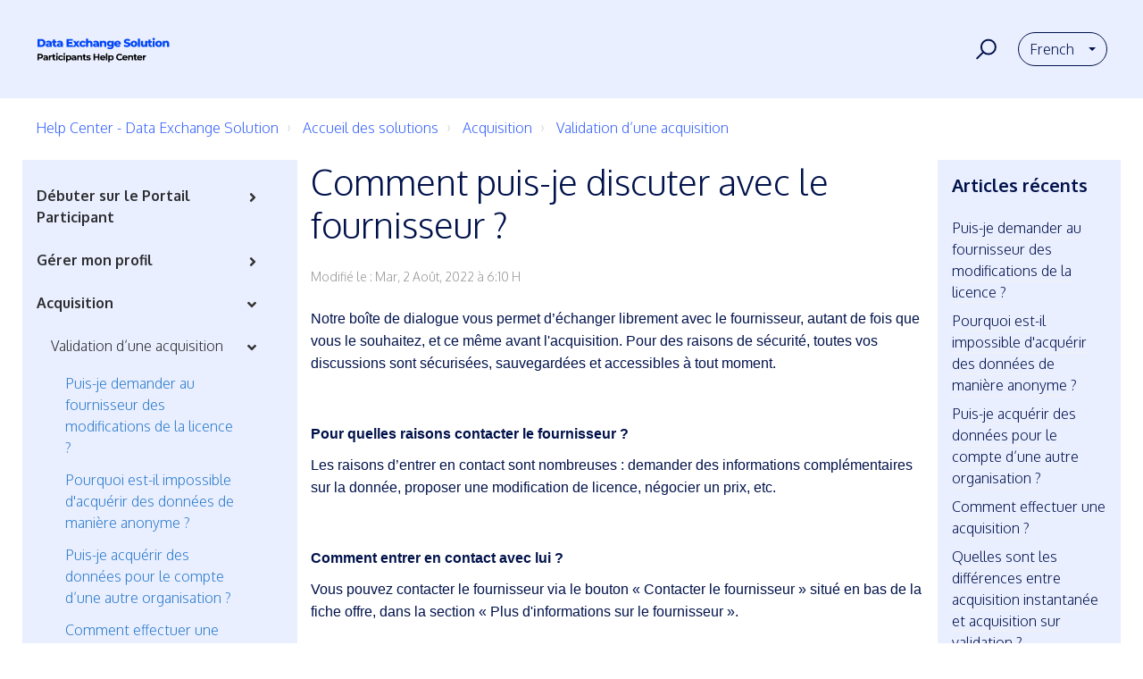

--- FILE ---
content_type: text/html; charset=utf-8
request_url: https://help.dawex.com/fr/support/solutions/articles/36000048999-comment-puis-je-discuter-avec-le-fournisseur-
body_size: 22722
content:
<!DOCTYPE html>
       
        <!--[if lt IE 7]><html class="no-js ie6 dew-dsm-theme " lang="fr" dir="ltr" data-date-format="non_us"><![endif]-->       
        <!--[if IE 7]><html class="no-js ie7 dew-dsm-theme " lang="fr" dir="ltr" data-date-format="non_us"><![endif]-->       
        <!--[if IE 8]><html class="no-js ie8 dew-dsm-theme " lang="fr" dir="ltr" data-date-format="non_us"><![endif]-->       
        <!--[if IE 9]><html class="no-js ie9 dew-dsm-theme " lang="fr" dir="ltr" data-date-format="non_us"><![endif]-->       
        <!--[if IE 10]><html class="no-js ie10 dew-dsm-theme " lang="fr" dir="ltr" data-date-format="non_us"><![endif]-->       
        <!--[if (gt IE 10)|!(IE)]><!--><html class="no-js  dew-dsm-theme " lang="fr" dir="ltr" data-date-format="non_us"><!--<![endif]-->
	<head>
		
		<meta name="robots" content="noindex, nofollow">
<meta name="google-site-verification" content="AMKGg_jPHNgVmJFIlduZc5W5zRxpsPnnn_zv4OLhHs0" />
<!-- Title for the page -->
<title> Comment puis-je discuter avec le fournisseur ? : Help Center - Data Exchange Solution </title>

<!-- Meta information -->

      <meta charset="utf-8" />
      <meta http-equiv="X-UA-Compatible" content="IE=edge,chrome=1" />
      <meta name="description" content= "" />
      <meta name="author" content= "" />
       <meta property="og:title" content="Comment puis-je discuter avec le fournisseur ?" />  <meta property="og:url" content="https://help.dawex.com/fr/support/solutions/articles/36000048999-comment-puis-je-discuter-avec-le-fournisseur-" />  <meta property="og:description" content=" Notre boîte de dialogue vous permet d’échanger librement avec le fournisseur, autant de fois que vous le souhaitez, et ce même avant l&amp;#39;acquisition. Pour des raisons de sécurité, toutes vos discussions sont sécurisées, sauvegardées et accessibles ..." />  <meta property="og:image" content="https://s3.amazonaws.com/cdn.freshdesk.com/data/helpdesk/attachments/production/36001732066/logo/jIi0dzhcF-uXPpt5_W9Zj2Qdl8IvbwzE8g.jpg?X-Amz-Algorithm=AWS4-HMAC-SHA256&amp;amp;X-Amz-Credential=AKIAS6FNSMY2XLZULJPI%2F20260126%2Fus-east-1%2Fs3%2Faws4_request&amp;amp;X-Amz-Date=20260126T110718Z&amp;amp;X-Amz-Expires=604800&amp;amp;X-Amz-SignedHeaders=host&amp;amp;X-Amz-Signature=2f64def1784200311ebb6b6b03734686d0361835fd7c0df297c154060953e099" />  <meta property="og:site_name" content="Help Center - Data Exchange Solution" />  <meta property="og:type" content="article" />  <meta name="twitter:title" content="Comment puis-je discuter avec le fournisseur ?" />  <meta name="twitter:url" content="https://help.dawex.com/fr/support/solutions/articles/36000048999-comment-puis-je-discuter-avec-le-fournisseur-" />  <meta name="twitter:description" content=" Notre boîte de dialogue vous permet d’échanger librement avec le fournisseur, autant de fois que vous le souhaitez, et ce même avant l&amp;#39;acquisition. Pour des raisons de sécurité, toutes vos discussions sont sécurisées, sauvegardées et accessibles ..." />  <meta name="twitter:image" content="https://s3.amazonaws.com/cdn.freshdesk.com/data/helpdesk/attachments/production/36001732066/logo/jIi0dzhcF-uXPpt5_W9Zj2Qdl8IvbwzE8g.jpg?X-Amz-Algorithm=AWS4-HMAC-SHA256&amp;amp;X-Amz-Credential=AKIAS6FNSMY2XLZULJPI%2F20260126%2Fus-east-1%2Fs3%2Faws4_request&amp;amp;X-Amz-Date=20260126T110718Z&amp;amp;X-Amz-Expires=604800&amp;amp;X-Amz-SignedHeaders=host&amp;amp;X-Amz-Signature=2f64def1784200311ebb6b6b03734686d0361835fd7c0df297c154060953e099" />  <meta name="twitter:card" content="summary" />  <link rel="canonical" href="https://help.dawex.com/fr/support/solutions/articles/36000048999-comment-puis-je-discuter-avec-le-fournisseur-" />  <link rel='alternate' hreflang="de" href="https://help.dawex.com/de/support/solutions/articles/36000048999-wie-kann-ich-mit-dem-lieferanten-kommunizieren-"/>  <link rel='alternate' hreflang="en" href="https://help.dawex.com/en/support/solutions/articles/36000048999-how-can-i-discuss-with-the-provider-"/>  <link rel='alternate' hreflang="fr" href="https://help.dawex.com/fr/support/solutions/articles/36000048999-comment-puis-je-discuter-avec-le-fournisseur-"/> 

<!-- Responsive setting -->
<link rel="apple-touch-icon" href="https://s3.amazonaws.com/cdn.freshdesk.com/data/helpdesk/attachments/production/36001732069/fav_icon/UV5JrXvIvDGt8W2YTnQpr944qRXm4f0iKQ.png" />
        <link rel="apple-touch-icon" sizes="72x72" href="https://s3.amazonaws.com/cdn.freshdesk.com/data/helpdesk/attachments/production/36001732069/fav_icon/UV5JrXvIvDGt8W2YTnQpr944qRXm4f0iKQ.png" />
        <link rel="apple-touch-icon" sizes="114x114" href="https://s3.amazonaws.com/cdn.freshdesk.com/data/helpdesk/attachments/production/36001732069/fav_icon/UV5JrXvIvDGt8W2YTnQpr944qRXm4f0iKQ.png" />
        <link rel="apple-touch-icon" sizes="144x144" href="https://s3.amazonaws.com/cdn.freshdesk.com/data/helpdesk/attachments/production/36001732069/fav_icon/UV5JrXvIvDGt8W2YTnQpr944qRXm4f0iKQ.png" />
        <meta name="viewport" content="width=device-width, initial-scale=1.0, maximum-scale=5.0, user-scalable=yes" /> 

<meta name="viewport" content="width=device-width, initial-scale=1.0" />
<link href="https://fonts.googleapis.com/css?family=Lato:300,300i,400,400i,700,700i" rel="stylesheet">
<link rel="stylesheet" href="https://use.fontawesome.com/releases/v5.14.0/css/all.css" />
<link rel="stylesheet" href="//cdn.jsdelivr.net/highlight.js/9.10.0/styles/github.min.css" />
<link rel="stylesheet" href="//cdn.jsdelivr.net/jquery.magnific-popup/1.0.0/magnific-popup.css" />

<link rel="preconnect" href="https://fonts.googleapis.com">
<link rel="preconnect" href="https://fonts.gstatic.com" crossorigin>
<link href="https://fonts.googleapis.com/css2?family=Oxygen:wght@300;700&display=swap" rel="stylesheet">



		
		<!-- Adding meta tag for CSRF token -->
		<meta name="csrf-param" content="authenticity_token" />
<meta name="csrf-token" content="+f3Jt/SUdz4UdaH1vKcF1LvJoEpEPjIi1GBP+g+qQL3qFCxLUKTYeQsVmUEN1tUbjBXl72/sEru+iMZxtIpylQ==" />
		<!-- End meta tag for CSRF token -->
		
		<!-- Fav icon for portal -->
		<link rel='shortcut icon' href='https://s3.amazonaws.com/cdn.freshdesk.com/data/helpdesk/attachments/production/36001732069/fav_icon/UV5JrXvIvDGt8W2YTnQpr944qRXm4f0iKQ.png' />

		<!-- Base stylesheet -->
 
		<link rel="stylesheet" media="print" href="https://assets3.freshdesk.com/assets/cdn/portal_print-6e04b27f27ab27faab81f917d275d593fa892ce13150854024baaf983b3f4326.css" />
	  		<link rel="stylesheet" media="screen" href="https://assets6.freshdesk.com/assets/cdn/falcon_portal_utils-57fc5f91db982a7ecd698d80ef41469e73b87782f2d9f218886147ca63c081ab.css" />	

		
		<!-- Theme stylesheet -->

		<link href="/support/theme.css?v=4&amp;d=1748020850" media="screen" rel="stylesheet" type="text/css">

		<!-- Google font url if present -->
		<link href='https://fonts.googleapis.com/css?family=Open+Sans:regular,italic,600,700,700italic|Varela+Round:regular' rel='stylesheet' type='text/css' nonce='du1hNg97cKN/ahXLKc0+Sw=='>

		<!-- Including default portal based script framework at the top -->
		<script src="https://assets6.freshdesk.com/assets/cdn/portal_head_v2-d07ff5985065d4b2f2826fdbbaef7df41eb75e17b915635bf0413a6bc12fd7b7.js"></script>
		<!-- Including syntexhighlighter for portal -->
		<script src="https://assets6.freshdesk.com/assets/cdn/prism-841b9ba9ca7f9e1bc3cdfdd4583524f65913717a3ab77714a45dd2921531a402.js"></script>

		

		<!-- Access portal settings information via javascript -->
		 <script type="text/javascript">     var portal = {"language":"fr","name":"Help Center - Data Exchange Solution","contact_info":"","current_page_name":"article_view","current_tab":"solutions","vault_service":{"url":"https://vault-service.freshworks.com/data","max_try":2,"product_name":"fd"},"current_account_id":831597,"preferences":{"bg_color":"#F8F8FB","header_color":"#ffffff","help_center_color":"#F8F8FB","footer_color":"#183247","tab_color":"#ffffff","tab_hover_color":"#3763fb","btn_background":"#F8F8FB","btn_primary_background":"#3763fb","baseFont":"Open Sans","textColor":"#373737","headingsFont":"Varela Round","headingsColor":"#183247","linkColor":"#183247","linkColorHover":"#3763fb","inputFocusRingColor":"#88878C","nonResponsive":"false","personalized_articles":true},"image_placeholders":{"spacer":"https://assets1.freshdesk.com/assets/misc/spacer.gif","profile_thumb":"https://assets2.freshdesk.com/assets/misc/profile_blank_thumb-4a7b26415585aebbd79863bd5497100b1ea52bab8df8db7a1aecae4da879fd96.jpg","profile_medium":"https://assets1.freshdesk.com/assets/misc/profile_blank_medium-1dfbfbae68bb67de0258044a99f62e94144f1cc34efeea73e3fb85fe51bc1a2c.jpg"},"falcon_portal_theme":true,"current_object_id":36000048999};     var attachment_size = 20;     var blocked_extensions = "exe,dll,sys,swf,scr,gzquar,js,jse,class,vb,com,bat,cmd,pif,img,iso,hta,html,msc,msp,cpl,reg,tmp,py,ps,msi,msp,inf,scf,ocx,bin,ws,sh,lnk,gadget,dmg,msh,apk,iqy,pub,jar";     var allowed_extensions = "";     var store = { 
        ticket: {},
        portalLaunchParty: {} };    store.portalLaunchParty.ticketFragmentsEnabled = false;    store.pod = "us-east-1";    store.region = "US"; </script> 


			
	</head>
	<body>
            	
		
		
		<!-- Notification Messages -->
 <div class="alert alert-with-close notice hide" id="noticeajax"></div> 
<div class="layout layout--anonymous">
  <div class="layout__head">
  	

<header class="topbar bt-container topbar--small" data-topbar>
  <div class="bt-container-inner topbar__container-inner">
    <div class="topbar__inner">
      <div class="topbar__col clearfix">
        <div class="logo-wrapper">
          <div class="logo">
            <a href="/fr/support/home">
              <img src="https://www.dawex.com/hubfs/CSM/Logo%20HC%20Participants%20DXS.svg" alt="Dawex logo">
            </a>
          </div>
        </div>
<!--        <p class="help-center-name">Help Center - Data Exchange Solution</p>-->
        <button type="button" role="button" aria-label="Toggle Navigation" class="lines-button x" data-toggle-menu> <span class="lines"></span> </button>
      </div>
      <div class="topbar__col topbar__menu">
        <div class="topbar__collapse" data-menu>
          <div class="topbar__controls topbar__controls--anonymous">
            <div class="topbar__search">
              <form class="hc-search-form print--remove" autocomplete="off" action="/fr/support/search/solutions" id="hc-search-form" data-csrf-ignore="true">
	<div class="hc-search-input">
	<label for="support-search-input" class="hide">Que recherchez vous ?</label>
		<input placeholder="Que recherchez vous ?" type="text"
			name="term" class="special" value=""
            rel="page-search" data-max-matches="10" id="support-search-input">
	</div>
	<div class="hc-search-button">
		<button class="btn btn-primary" aria-label="Rechercher" type="submit" autocomplete="off">
			<i class="mobile-icon-search hide-tablet"></i>
			<span class="hide-in-mobile">
				Rechercher
			</span>
		</button>
	</div>
</form>
              <button type="button" role="button" class="topbar__btn-search">
                <svg xmlns="http://www.w3.org/2000/svg" width="23" height="24" viewBox="0 0 23 24">
                  <g fill="none" fill-rule="evenodd" transform="translate(-6 -2)">
                    <circle cx="19.889" cy="11.611" r="8" stroke="#fff" stroke-width="2" transform="rotate(45 19.89 11.61)"/>
                    <path fill="#fff" fill-rule="nonzero" d="M9.34328327,15.6566781 L11.3432833,15.6566781 L11.3432833,25.6606781 C11.3432833,26.2106781 10.8992833,26.6566781 10.3432833,26.6566781 C9.79128327,26.6566781 9.34328327,26.2116781 9.34328327,25.6606781 L9.34328327,15.6566781 Z" transform="rotate(45 10.343 21.157)"/>
                  </g>
                </svg>
              </button>
            </div>
            <div class="banner-language-selector pull-right" data-tabs="tabs"
                data-toggle='tooltip' data-placement="bottom" title=""><ul class="language-options" role="tablist"><li class="dropdown"><h5 class="dropdown-toggle" data-toggle="dropdown"><span>French</span><span class="caret"></span></h5><ul class="dropdown-menu " role="menu" aria-labelledby="dropdownMenu"><li><a class="active" tabindex="-1" href="/fr/support/solutions/articles/36000048999-comment-puis-je-discuter-avec-le-fournisseur-"><span class='icon-dd-tick-dark'></span>French </a></li><li><a class="" tabindex="-1" href="/en/support/solutions/articles/36000048999-how-can-i-discuss-with-the-provider-">English</a></li><li><a class="" tabindex="-1" href="/de/support/solutions/articles/36000048999-wie-kann-ich-mit-dem-lieferanten-kommunizieren-">German</a></li></ul></li></ul></div> <div class="welcome">Bienvenue <b></b> </div>  <b><a href="/fr/support/login"><b>Connexion</b></a></b>
          </div>
        </div>
      </div>
    </div>
  </div>

  <!-- Search and page links for the page -->
  
    
  

</header>




		<div class="waves waves--small " data-wave-small>
		  <svg xmlns="http://www.w3.org/2000/svg" viewBox="0 0 1900 47" xmlns:xlink="http://www.w3.org/1999/xlink">
		    <g fill="none" fill-rule="evenodd">
		      <path fill-rule="nonzero" d="M403.925926,32 C583.088889,32 1900,0 1900,0 L0,0 C0,0 163.540741,32 403.925926,32 Z" transform="translate(-250)" />
		      <path fill-opacity="0.2" fill-rule="nonzero" d="M1342.66667,76 C1552.37037,76 1900,0.2 1900,0.2 L0,0.2 C0,0.2 896.518519,76 1342.66667,76 Z" transform="translate(0 -29)"  />
		      <path fill-opacity="0.2" fill-rule="nonzero" d="M1342.66667,76 C1552.37037,76 1900,0.2 1900,0.2 L0,0.2 C0,0.2 896.518519,76 1342.66667,76 Z" transform="translate(617 -29)"  />
		    </g>
		  </svg>
		</div>

  </div>
  <div class="layout__content">

    
      <div class="bt-container">
        <div class="bt-container-inner">
    

    <div class="article-page">
  <div class="row clearfix">
    <div class="column column--sm-12">
      <ol class="breadcrumbs">
        <li>
          <a href="/support/home">Help Center - Data Exchange Solution</a>
        </li>
        <li title="Accueil des solutions">
          <a href="/fr/support/solutions">Accueil des solutions</a>
        </li>
        <li title="Acquisition">
          <a href="/fr/support/solutions/36000112012">Acquisition</a>
        </li>
        <li title="Validation d’une acquisition">
          <a href="/fr/support/solutions/folders/36000172129">Validation d’une acquisition</a>
        </li>
      </ol>
    </div>
  </div>

  <div class="row clearfix">
    <div class="column column--sm-3 article__column--colored">
      <div class="sidebar-nav">
        <div class="sidenav sidenav--accordion">
          <ul class="sidenav-categories">
            
            
            <li class="sidenav-category " id="sidenav-category-36000112013">
              <a class="sidenav-category__link js-sidenav-category-link">Débuter sur le Portail Participant</a>
              <ul class="sidenav-sections">
                
                
                <li class="sidenav-section " id="sidenav-section-36000172140">
                  <a class="sidenav-section__link js-sidenav-section-link">Premiers pas</a>
                  <ul class="sidenav-articles">
                    
                    
                    <li class="sidenav-article " id="sidenav-article-36000049032">
                      <a class="sidenav-article__link js-sidenav-article-link" href="/fr/support/solutions/articles/36000049032-cr%C3%A9er-un-compte">Créer un compte</a>
                    </li>
                    
                    <li class="sidenav-article " id="sidenav-article-36000049034">
                      <a class="sidenav-article__link js-sidenav-article-link" href="/fr/support/solutions/articles/36000049034-renseigner-son-profil">Renseigner son profil</a>
                    </li>
                    
                    <li class="sidenav-article " id="sidenav-article-36000049040">
                      <a class="sidenav-article__link js-sidenav-article-link" href="/fr/support/solutions/articles/36000049040-pourquoi-mon-compte-n-est-il-pas-authentifi%C3%A9-">Pourquoi mon compte n'est-il pas authentifié ?</a>
                    </li>
                    
                    <li class="sidenav-article " id="sidenav-article-36000049039">
                      <a class="sidenav-article__link js-sidenav-article-link" href="/fr/support/solutions/articles/36000049039-comment-faire-valider-mon-compte-">Comment faire valider mon compte ?</a>
                    </li>
                    
                    <li class="sidenav-article " id="sidenav-article-36000112542">
                      <a class="sidenav-article__link js-sidenav-article-link" href="/fr/support/solutions/articles/36000112542-comment-savoir-si-j-apparais-sur-la-marketplace-">Comment savoir si j’apparais sur la Marketplace ?</a>
                    </li>
                    
                    <li class="sidenav-article " id="sidenav-article-36000566340">
                      <a class="sidenav-article__link js-sidenav-article-link" href="/fr/support/solutions/articles/36000566340-comment-s-inscrire-par-sso-en-utilisant-un-compte-mail-existant-">Comment s’inscrire par SSO en utilisant un compte mail existant ?</a>
                    </li>
                    
                    
                  </ul>
                </li>
                
                
                
                <li class="sidenav-section " id="sidenav-section-36000172137">
                  <a class="sidenav-section__link js-sidenav-section-link">Acquisition de données</a>
                  <ul class="sidenav-articles">
                    
                    
                    <li class="sidenav-article " id="sidenav-article-36000049036">
                      <a class="sidenav-article__link js-sidenav-article-link" href="/fr/support/solutions/articles/36000049036-rechercher-des-donn%C3%A9es">Rechercher des données</a>
                    </li>
                    
                    <li class="sidenav-article " id="sidenav-article-36000112414">
                      <a class="sidenav-article__link js-sidenav-article-link" href="/fr/support/solutions/articles/36000112414-comment-cr%C3%A9er-une-recherche-sauvegard%C3%A9e-efficace-">Comment créer une recherche sauvegardée efficace ?</a>
                    </li>
                    
                    <li class="sidenav-article " id="sidenav-article-36000049020">
                      <a class="sidenav-article__link js-sidenav-article-link" href="/fr/support/solutions/articles/36000049020-devenir-acqu%C3%A9reur">Devenir acquéreur</a>
                    </li>
                    
                    <li class="sidenav-article " id="sidenav-article-36000049015">
                      <a class="sidenav-article__link js-sidenav-article-link" href="/fr/support/solutions/articles/36000049015-trouver-des-informations-sur-le-fournisseur">Trouver des informations sur le fournisseur</a>
                    </li>
                    
                    <li class="sidenav-article " id="sidenav-article-36000048935">
                      <a class="sidenav-article__link js-sidenav-article-link" href="/fr/support/solutions/articles/36000048935-comment-lire-une-fiche-offre-">Comment lire une fiche offre ?</a>
                    </li>
                    
                    <li class="sidenav-article " id="sidenav-article-36000049000">
                      <a class="sidenav-article__link js-sidenav-article-link" href="/fr/support/solutions/articles/36000049000-qui-peut-acqu%C3%A9rir-des-donn%C3%A9es-sur-la-data-exchange-">Qui peut acquérir des données sur la Data Exchange  ?</a>
                    </li>
                    
                    <li class="sidenav-article " id="sidenav-article-36000049021">
                      <a class="sidenav-article__link js-sidenav-article-link" href="/fr/support/solutions/articles/36000049021-contacter-un-fournisseur">Contacter un fournisseur</a>
                    </li>
                    
                    <li class="sidenav-article " id="sidenav-article-36000425433">
                      <a class="sidenav-article__link js-sidenav-article-link" href="/fr/support/solutions/articles/36000425433-comment-souscrire-%C3%A0-une-offre-de-donn%C3%A9es-par-abonnement-">Comment souscrire à une offre de données par abonnement ?</a>
                    </li>
                    
                    
                  </ul>
                </li>
                
                
                
                <li class="sidenav-section " id="sidenav-section-36000172139">
                  <a class="sidenav-section__link js-sidenav-section-link">Cession de données</a>
                  <ul class="sidenav-articles">
                    
                    
                    <li class="sidenav-article " id="sidenav-article-36000048937">
                      <a class="sidenav-article__link js-sidenav-article-link" href="/fr/support/solutions/articles/36000048937-d%C3%A9cider-qui-peut-voir-et-acqu%C3%A9rir-mes-donn%C3%A9es">Décider qui peut voir et acquérir mes données</a>
                    </li>
                    
                    <li class="sidenav-article " id="sidenav-article-36000112404">
                      <a class="sidenav-article__link js-sidenav-article-link" href="/fr/support/solutions/articles/36000112404-qu-est-ce-qu-une-page-organisation-">Qu'est-ce qu'une page Organisation ?</a>
                    </li>
                    
                    <li class="sidenav-article " id="sidenav-article-36000112412">
                      <a class="sidenav-article__link js-sidenav-article-link" href="/fr/support/solutions/articles/36000112412-%C3%A0-quoi-servent-mes-th%C3%A9matiques-">À quoi servent mes thématiques ? </a>
                    </li>
                    
                    <li class="sidenav-article " id="sidenav-article-36000048938">
                      <a class="sidenav-article__link js-sidenav-article-link" href="/fr/support/solutions/articles/36000048938-cr%C3%A9er-une-offre">Créer une offre</a>
                    </li>
                    
                    <li class="sidenav-article " id="sidenav-article-36000049019">
                      <a class="sidenav-article__link js-sidenav-article-link" href="/fr/support/solutions/articles/36000049019-quel-est-le-niveau-de-qualit%C3%A9-n%C3%A9cessaire-pour-fournir-des-donn%C3%A9es-">Quel est le niveau de qualité nécessaire pour fournir des données ?</a>
                    </li>
                    
                    <li class="sidenav-article " id="sidenav-article-36000049054">
                      <a class="sidenav-article__link js-sidenav-article-link" href="/fr/support/solutions/articles/36000049054-quels-sont-les-types-d-offres-propos%C3%A9s-sur-la-plateforme-">Quels sont les types d'offres proposés sur la plateforme ?</a>
                    </li>
                    
                    <li class="sidenav-article " id="sidenav-article-36000049031">
                      <a class="sidenav-article__link js-sidenav-article-link" href="/fr/support/solutions/articles/36000049031-quels-sont-les-formats-accept%C3%A9s-sur-le-portail-participants-">Quels sont les formats acceptés sur le Portail Participants ?</a>
                    </li>
                    
                    <li class="sidenav-article " id="sidenav-article-36000049030">
                      <a class="sidenav-article__link js-sidenav-article-link" href="/fr/support/solutions/articles/36000049030-quelles-donn%C3%A9es-puis-je-fournir-">Quelles données puis-je fournir ?</a>
                    </li>
                    
                    <li class="sidenav-article " id="sidenav-article-36000049018">
                      <a class="sidenav-article__link js-sidenav-article-link" href="/fr/support/solutions/articles/36000049018-comment-g%C3%A9rer-les-droits-d-utilisation-de-ma-donn%C3%A9e-">Comment gérer les droits d'utilisation de ma donnée ?</a>
                    </li>
                    
                    <li class="sidenav-article " id="sidenav-article-36000049016">
                      <a class="sidenav-article__link js-sidenav-article-link" href="/fr/support/solutions/articles/36000049016-comment-communiquer-avec-l-acqu%C3%A9reur-">Comment communiquer avec l'acquéreur ?</a>
                    </li>
                    
                    <li class="sidenav-article " id="sidenav-article-36000354722">
                      <a class="sidenav-article__link js-sidenav-article-link" href="/fr/support/solutions/articles/36000354722-comment-visualiser-les-statistiques-de-consommation-de-mes-offres-de-donn%C3%A9es-">Comment visualiser les statistiques de consommation de mes offres de données ?</a>
                    </li>
                    
                    <li class="sidenav-article " id="sidenav-article-36000376415">
                      <a class="sidenav-article__link js-sidenav-article-link" href="/fr/support/solutions/articles/36000376415-comment-d%C3%A9crire-les-m%C3%A9tadonn%C3%A9es-g%C3%A9ospatiales-">Comment décrire les métadonnées géospatiales ?</a>
                    </li>
                    
                    <li class="sidenav-article " id="sidenav-article-36000414426">
                      <a class="sidenav-article__link js-sidenav-article-link" href="/fr/support/solutions/articles/36000414426-comment-informer-sur-des-donn%C3%A9es-que-vous-avez-sans-cr%C3%A9er-une-offre-de-donn%C3%A9es-">Comment informer sur des données que vous avez sans créer une offre de données ?</a>
                    </li>
                    
                    <li class="sidenav-article " id="sidenav-article-36000416906">
                      <a class="sidenav-article__link js-sidenav-article-link" href="/fr/support/solutions/articles/36000416906-comment-partager-des-donn%C3%A9es-r%C3%A9guli%C3%A8rement-mises-%C3%A0-jour-">Comment partager des données régulièrement mises à jour ?</a>
                    </li>
                    
                    <li class="sidenav-article " id="sidenav-article-36000416918">
                      <a class="sidenav-article__link js-sidenav-article-link" href="/fr/support/solutions/articles/36000416918-comment-suivre-les-performances-de-mes-publications-">Comment suivre les performances de mes publications ?</a>
                    </li>
                    
                    <li class="sidenav-article " id="sidenav-article-36000469438">
                      <a class="sidenav-article__link js-sidenav-article-link" href="/fr/support/solutions/articles/36000469438-quelles-sont-les-limites-de-d%C3%A9p%C3%B4t-au-sein-d-une-offre-de-donn%C3%A9es-par-fichier-">Quelles sont les limites de dépôt au sein d'une offre de données par fichier ?</a>
                    </li>
                    
                    <li class="sidenav-article " id="sidenav-article-36000532544">
                      <a class="sidenav-article__link js-sidenav-article-link" href="/fr/support/solutions/articles/36000532544-puis-je-supprimer-un-fichier-de-mon-offre-de-donn%C3%A9es-">Puis-je supprimer un fichier de mon offre de données ?</a>
                    </li>
                    
                    <li class="sidenav-article " id="sidenav-article-36000532556">
                      <a class="sidenav-article__link js-sidenav-article-link" href="/fr/support/solutions/articles/36000532556-comment-m-assurer-que-les-donn%C3%A9es-soumises-%C3%A0-des-limites-de-conservation-sont-supprim%C3%A9es-%C3%A0-temps-de-l">Comment m’assurer que les données soumises à des limites de conservation sont supprimées à temps de la Data Exchange Platform ?</a>
                    </li>
                    
                    <li class="sidenav-article " id="sidenav-article-36000535680">
                      <a class="sidenav-article__link js-sidenav-article-link" href="/fr/support/solutions/articles/36000535680-comment-la-data-exchange-solution-g%C3%A8re-t-elle-les-nouveaux-fichiers-sur-un-connecteur-de-stockage-dan">Comment la Data Exchange Solution gère-t-elle les nouveaux fichiers sur un connecteur de stockage dans une offre de données par abonnement ?</a>
                    </li>
                    
                    
                  </ul>
                </li>
                
                
                
                <li class="sidenav-section " id="sidenav-section-36000316986">
                  <a class="sidenav-section__link js-sidenav-section-link">Qualité</a>
                  <ul class="sidenav-articles">
                    
                    
                    <li class="sidenav-article " id="sidenav-article-36000582985">
                      <a class="sidenav-article__link js-sidenav-article-link" href="/fr/support/solutions/articles/36000582985-comment-signaler-un-contenu-">Comment signaler un contenu ?</a>
                    </li>
                    
                    
                  </ul>
                </li>
                
                
              </ul>
            </li>
            
            
            
            <li class="sidenav-category " id="sidenav-category-36000112011">
              <a class="sidenav-category__link js-sidenav-category-link">Gérer mon profil</a>
              <ul class="sidenav-sections">
                
                
                <li class="sidenav-section " id="sidenav-section-36000172128">
                  <a class="sidenav-section__link js-sidenav-section-link">Inscription</a>
                  <ul class="sidenav-articles">
                    
                    
                    <li class="sidenav-article " id="sidenav-article-36000048980">
                      <a class="sidenav-article__link js-sidenav-article-link" href="/fr/support/solutions/articles/36000048980-cr%C3%A9er-un-compte">Créer un compte</a>
                    </li>
                    
                    <li class="sidenav-article " id="sidenav-article-36000048992">
                      <a class="sidenav-article__link js-sidenav-article-link" href="/fr/support/solutions/articles/36000048992-comment-supprimer-mon-compte-">Comment supprimer mon compte ?</a>
                    </li>
                    
                    <li class="sidenav-article " id="sidenav-article-36000048991">
                      <a class="sidenav-article__link js-sidenav-article-link" href="/fr/support/solutions/articles/36000048991-suppression-de-compte-par-l-%C3%A9quipe">Suppression de compte par l'équipe</a>
                    </li>
                    
                    
                  </ul>
                </li>
                
                
                
                <li class="sidenav-section " id="sidenav-section-36000172136">
                  <a class="sidenav-section__link js-sidenav-section-link">Gestion du profil</a>
                  <ul class="sidenav-articles">
                    
                    
                    <li class="sidenav-article " id="sidenav-article-36000048985">
                      <a class="sidenav-article__link js-sidenav-article-link" href="/fr/support/solutions/articles/36000048985-comment-modifier-mon-profil-">Comment modifier mon profil ?</a>
                    </li>
                    
                    <li class="sidenav-article " id="sidenav-article-36000048983">
                      <a class="sidenav-article__link js-sidenav-article-link" href="/fr/support/solutions/articles/36000048983-quelles-informations-donner-sur-soi-">Quelles informations donner sur soi ?</a>
                    </li>
                    
                    <li class="sidenav-article " id="sidenav-article-36000048982">
                      <a class="sidenav-article__link js-sidenav-article-link" href="/fr/support/solutions/articles/36000048982-quelles-informations-donner-sur-mon-organisation-">Quelles informations donner sur mon organisation ?</a>
                    </li>
                    
                    <li class="sidenav-article " id="sidenav-article-36000048984">
                      <a class="sidenav-article__link js-sidenav-article-link" href="/fr/support/solutions/articles/36000048984-dois-je-choisir-entre-un-profil-acqu%C3%A9reur-ou-fournisseur-">Dois-je choisir entre un profil acquéreur ou fournisseur ?</a>
                    </li>
                    
                    <li class="sidenav-article " id="sidenav-article-36000049037">
                      <a class="sidenav-article__link js-sidenav-article-link" href="/fr/support/solutions/articles/36000049037-pourquoi-certaines-informations-du-profil-sont-elles-obligatoires-">Pourquoi certaines informations du profil sont-elles obligatoires ?</a>
                    </li>
                    
                    <li class="sidenav-article " id="sidenav-article-36000049051">
                      <a class="sidenav-article__link js-sidenav-article-link" href="/fr/support/solutions/articles/36000049051-comment-g%C3%A9rer-la-visibilit%C3%A9-de-ma-page-organisation-">Comment gérer la visibilité de ma page organisation ?</a>
                    </li>
                    
                    <li class="sidenav-article " id="sidenav-article-36000112391">
                      <a class="sidenav-article__link js-sidenav-article-link" href="/fr/support/solutions/articles/36000112391-comment-changer-mon-adresse-email-">Comment changer mon adresse email ?</a>
                    </li>
                    
                    <li class="sidenav-article " id="sidenav-article-36000301937">
                      <a class="sidenav-article__link js-sidenav-article-link" href="/fr/support/solutions/articles/36000301937-comment-personnaliser-ma-page-organisation-">Comment personnaliser ma page organisation ?</a>
                    </li>
                    
                    <li class="sidenav-article " id="sidenav-article-36000356428">
                      <a class="sidenav-article__link js-sidenav-article-link" href="/fr/support/solutions/articles/36000356428-pourquoi-ne-puis-je-pas-modifier-certaines-des-informations-de-mon-profil-">Pourquoi ne puis-je pas modifier certaines des informations de mon profil ?</a>
                    </li>
                    
                    <li class="sidenav-article " id="sidenav-article-36000410323">
                      <a class="sidenav-article__link js-sidenav-article-link" href="/fr/support/solutions/articles/36000410323-que-sont-les-attestations-v%C3%A9rifiables-verifiable-credentials-">Que sont les Attestations Vérifiables (Verifiable Credentials)</a>
                    </li>
                    
                    <li class="sidenav-article " id="sidenav-article-36000548427">
                      <a class="sidenav-article__link js-sidenav-article-link" href="/fr/support/solutions/articles/36000548427-comment-obtenir-la-signature-du-verifiable-credential-vc-de-mon-organisation-par-la-gaia-x-clearing">Comment obtenir la signature du Verifiable Credential (VC) de mon organisation par la Gaia-X Clearing House?</a>
                    </li>
                    
                    <li class="sidenav-article " id="sidenav-article-36000561825">
                      <a class="sidenav-article__link js-sidenav-article-link" href="/fr/support/solutions/articles/36000561825-comment-cr%C3%A9er-des-organisations-rattach%C3%A9es-">Comment créer des organisations rattachées ?</a>
                    </li>
                    
                    
                  </ul>
                </li>
                
                
                
                <li class="sidenav-section " id="sidenav-section-36000187789">
                  <a class="sidenav-section__link js-sidenav-section-link">Gestion des membres</a>
                  <ul class="sidenav-articles">
                    
                    
                    <li class="sidenav-article " id="sidenav-article-36000112124">
                      <a class="sidenav-article__link js-sidenav-article-link" href="/fr/support/solutions/articles/36000112124-g%C3%A9rer-le-d%C3%A9part-d-un-coll%C3%A8gue">Gérer le départ d’un collègue</a>
                    </li>
                    
                    <li class="sidenav-article " id="sidenav-article-36000271796">
                      <a class="sidenav-article__link js-sidenav-article-link" href="/fr/support/solutions/articles/36000271796-comment-rattacher-automatiquement-mes-collaborateurs-%C3%A0-mon-organisation-">Comment rattacher automatiquement mes collaborateurs à mon organisation ?</a>
                    </li>
                    
                    <li class="sidenav-article " id="sidenav-article-36000299112">
                      <a class="sidenav-article__link js-sidenav-article-link" href="/fr/support/solutions/articles/36000299112-comment-inviter-mes-coll%C3%A8gues-%C3%A0-rejoindre-mon-organisation-sur-la-plateforme-">Comment inviter mes collègues à rejoindre mon organisation sur la plateforme?</a>
                    </li>
                    
                    <li class="sidenav-article " id="sidenav-article-36000299124">
                      <a class="sidenav-article__link js-sidenav-article-link" href="/fr/support/solutions/articles/36000299124-comment-g%C3%A9rer-les-r%C3%B4les-des-membres-de-mon-organisation-">Comment gérer les rôles des membres de mon organisation ?</a>
                    </li>
                    
                    <li class="sidenav-article " id="sidenav-article-36000306657">
                      <a class="sidenav-article__link js-sidenav-article-link" href="/fr/support/solutions/articles/36000306657-qu-est-ce-que-le-contact-r%C3%A9f%C3%A9rent-">Qu’est-ce que le contact référent ?</a>
                    </li>
                    
                    <li class="sidenav-article " id="sidenav-article-36000457820">
                      <a class="sidenav-article__link js-sidenav-article-link" href="/fr/support/solutions/articles/36000457820-comment-g%C3%A9rer-les-membres-de-mon-organisation-sur-la-plateforme-">Comment gérer les membres de mon organisation sur la plateforme  ?</a>
                    </li>
                    
                    <li class="sidenav-article " id="sidenav-article-36000532543">
                      <a class="sidenav-article__link js-sidenav-article-link" href="/fr/support/solutions/articles/36000532543-quels-r%C3%B4les-sont-disponibles-au-sein-d-une-organisation-">Quels rôles sont disponibles au sein d’une organisation ?</a>
                    </li>
                    
                    
                  </ul>
                </li>
                
                
                
                <li class="sidenav-section " id="sidenav-section-36000172126">
                  <a class="sidenav-section__link js-sidenav-section-link">Sécurité et mot de passe</a>
                  <ul class="sidenav-articles">
                    
                    
                    <li class="sidenav-article " id="sidenav-article-36000048988">
                      <a class="sidenav-article__link js-sidenav-article-link" href="/fr/support/solutions/articles/36000048988-comment-modifier-mon-mot-de-passe-">Comment modifier mon mot de passe ?</a>
                    </li>
                    
                    <li class="sidenav-article " id="sidenav-article-36000048989">
                      <a class="sidenav-article__link js-sidenav-article-link" href="/fr/support/solutions/articles/36000048989-quel-mot-de-passe-choisir-">Quel mot de passe choisir ?</a>
                    </li>
                    
                    <li class="sidenav-article " id="sidenav-article-36000069677">
                      <a class="sidenav-article__link js-sidenav-article-link" href="/fr/support/solutions/articles/36000069677-comment-r%C3%A9initialiser-mon-mot-de-passe-">Comment réinitialiser mon mot de passe ?</a>
                    </li>
                    
                    <li class="sidenav-article " id="sidenav-article-36000112380">
                      <a class="sidenav-article__link js-sidenav-article-link" href="/fr/support/solutions/articles/36000112380-comment-fonctionne-l-authentification-%C3%A0-deux-facteurs-">Comment fonctionne l’authentification à deux facteurs ?</a>
                    </li>
                    
                    <li class="sidenav-article " id="sidenav-article-36000566336">
                      <a class="sidenav-article__link js-sidenav-article-link" href="/fr/support/solutions/articles/36000566336-comment-se-connecter-par-sso-en-utilisant-un-compte-mail-existant-">Comment se connecter par SSO en utilisant un compte mail existant ?</a>
                    </li>
                    
                    
                  </ul>
                </li>
                
                
                
                <li class="sidenav-section " id="sidenav-section-36000172127">
                  <a class="sidenav-section__link js-sidenav-section-link">Langue et devise</a>
                  <ul class="sidenav-articles">
                    
                    
                    <li class="sidenav-article " id="sidenav-article-36000048978">
                      <a class="sidenav-article__link js-sidenav-article-link" href="/fr/support/solutions/articles/36000048978--comment-changer-la-langue-du-site-">​  Comment changer la langue du site ?</a>
                    </li>
                    
                    <li class="sidenav-article " id="sidenav-article-36000112374">
                      <a class="sidenav-article__link js-sidenav-article-link" href="/fr/support/solutions/articles/36000112374-comment-personnaliser-l-interface-">Comment personnaliser l’interface ?</a>
                    </li>
                    
                    
                  </ul>
                </li>
                
                
                
                <li class="sidenav-section " id="sidenav-section-36000172125">
                  <a class="sidenav-section__link js-sidenav-section-link">Informations relatives au paiement</a>
                  <ul class="sidenav-articles">
                    
                    
                    <li class="sidenav-article " id="sidenav-article-36000048986">
                      <a class="sidenav-article__link js-sidenav-article-link" href="/fr/support/solutions/articles/36000048986-comment-d%C3%A9finir-son-adresse-de-facturation-">Comment définir son adresse de facturation ?</a>
                    </li>
                    
                    <li class="sidenav-article " id="sidenav-article-36000048987">
                      <a class="sidenav-article__link js-sidenav-article-link" href="/fr/support/solutions/articles/36000048987-comment-g%C3%A9rer-la-tva-">Comment gérer la TVA ?</a>
                    </li>
                    
                    
                  </ul>
                </li>
                
                
              </ul>
            </li>
            
            
            
            <li class="sidenav-category is-active" id="sidenav-category-36000112012">
              <a class="sidenav-category__link js-sidenav-category-link">Acquisition</a>
              <ul class="sidenav-sections">
                
                
                <li class="sidenav-section is-active" id="sidenav-section-36000172129">
                  <a class="sidenav-section__link js-sidenav-section-link">Validation d’une acquisition</a>
                  <ul class="sidenav-articles">
                    
                    
                    <li class="sidenav-article " id="sidenav-article-36000048993">
                      <a class="sidenav-article__link js-sidenav-article-link" href="/fr/support/solutions/articles/36000048993-puis-je-demander-au-fournisseur-des-modifications-de-la-licence-">Puis-je demander au fournisseur des modifications de la licence ?</a>
                    </li>
                    
                    <li class="sidenav-article " id="sidenav-article-36000048996">
                      <a class="sidenav-article__link js-sidenav-article-link" href="/fr/support/solutions/articles/36000048996-pourquoi-est-il-impossible-d-acqu%C3%A9rir-des-donn%C3%A9es-de-mani%C3%A8re-anonyme-">Pourquoi est-il impossible d'acquérir des données de manière anonyme ?</a>
                    </li>
                    
                    <li class="sidenav-article " id="sidenav-article-36000048997">
                      <a class="sidenav-article__link js-sidenav-article-link" href="/fr/support/solutions/articles/36000048997-puis-je-acqu%C3%A9rir-des-donn%C3%A9es-pour-le-compte-d-une-autre-organisation-">Puis-je acquérir des données pour le compte d’une autre organisation ?</a>
                    </li>
                    
                    <li class="sidenav-article " id="sidenav-article-36000048998">
                      <a class="sidenav-article__link js-sidenav-article-link" href="/fr/support/solutions/articles/36000048998-comment-effectuer-une-acquisition-">Comment effectuer une acquisition ?</a>
                    </li>
                    
                    <li class="sidenav-article is-active" id="sidenav-article-36000048999">
                      <a class="sidenav-article__link js-sidenav-article-link" href="/fr/support/solutions/articles/36000048999-comment-puis-je-discuter-avec-le-fournisseur-">Comment puis-je discuter avec le fournisseur ?</a>
                    </li>
                    
                    <li class="sidenav-article " id="sidenav-article-36000049004">
                      <a class="sidenav-article__link js-sidenav-article-link" href="/fr/support/solutions/articles/36000049004-quelles-sont-les-diff%C3%A9rences-entre-acquisition-instantan%C3%A9e-et-acquisition-sur-validation-">Quelles sont les différences entre acquisition instantanée et acquisition sur validation ?</a>
                    </li>
                    
                    <li class="sidenav-article " id="sidenav-article-36000049005">
                      <a class="sidenav-article__link js-sidenav-article-link" href="/fr/support/solutions/articles/36000049005-pourquoi-est-il-pr%C3%A9f%C3%A9rable-de-rester-sur-la-plateforme-pour-les-transactions-et-les-communications-">Pourquoi est-il préférable de rester sur la plateforme pour les transactions et les communications ?</a>
                    </li>
                    
                    <li class="sidenav-article " id="sidenav-article-36000049007">
                      <a class="sidenav-article__link js-sidenav-article-link" href="/fr/support/solutions/articles/36000049007-comment-puis-je-obtenir-ma-licence-">Comment puis-je obtenir ma licence ?</a>
                    </li>
                    
                    <li class="sidenav-article " id="sidenav-article-36000049008">
                      <a class="sidenav-article__link js-sidenav-article-link" href="/fr/support/solutions/articles/36000049008-comment-puis-je-obtenir-une-facture-">Comment puis-je obtenir une facture ?</a>
                    </li>
                    
                    
                  </ul>
                </li>
                
                
                
                <li class="sidenav-section " id="sidenav-section-36000172130">
                  <a class="sidenav-section__link js-sidenav-section-link">Paiement</a>
                  <ul class="sidenav-articles">
                    
                    
                    <li class="sidenav-article " id="sidenav-article-36000274220">
                      <a class="sidenav-article__link js-sidenav-article-link" href="/fr/support/solutions/articles/36000274220-quelle-m%C3%A9thode-de-paiement-utiliser-pour-acqu%C3%A9rir-une-offre-">Quelle méthode de paiement utiliser pour acquérir une offre ?</a>
                    </li>
                    
                    
                  </ul>
                </li>
                
                
                
                <li class="sidenav-section " id="sidenav-section-36000172138">
                  <a class="sidenav-section__link js-sidenav-section-link">Récupération des données</a>
                  <ul class="sidenav-articles">
                    
                    
                    <li class="sidenav-article " id="sidenav-article-36000049002">
                      <a class="sidenav-article__link js-sidenav-article-link" href="/fr/support/solutions/articles/36000049002-que-se-passe-t-il-si-les-donn%C3%A9es-ne-correspondent-pas-%C3%A0-celles-acquises-">Que se passe-t-il si les données ne correspondent pas à celles acquises ?</a>
                    </li>
                    
                    <li class="sidenav-article " id="sidenav-article-36000049003">
                      <a class="sidenav-article__link js-sidenav-article-link" href="/fr/support/solutions/articles/36000049003-comment-suis-je-certain-de-r%C3%A9cup%C3%A9rer-les-bonnes-donn%C3%A9es-">Comment suis-je certain de récupérer les bonnes données ?</a>
                    </li>
                    
                    <li class="sidenav-article " id="sidenav-article-36000049009">
                      <a class="sidenav-article__link js-sidenav-article-link" href="/fr/support/solutions/articles/36000049009-quels-sont-mes-recours-si-la-donn%C3%A9e-acquise-est-non-conforme-%C3%A0-la-r%C3%A9glementation-">Quels sont mes recours si la donnée acquise est non conforme à la réglementation ?</a>
                    </li>
                    
                    <li class="sidenav-article " id="sidenav-article-36000049010">
                      <a class="sidenav-article__link js-sidenav-article-link" href="/fr/support/solutions/articles/36000049010-comment-puis-je-r%C3%A9cup%C3%A9rer-mes-donn%C3%A9es-en-toute-s%C3%A9curit%C3%A9-">Comment puis-je récupérer mes données en toute sécurité ?</a>
                    </li>
                    
                    <li class="sidenav-article " id="sidenav-article-36000049044">
                      <a class="sidenav-article__link js-sidenav-article-link" href="/fr/support/solutions/articles/36000049044-comment-acc%C3%A9der-%C3%A0-mes-donn%C3%A9es-par-api-">Comment accéder à mes données par API ?</a>
                    </li>
                    
                    <li class="sidenav-article " id="sidenav-article-36000049043">
                      <a class="sidenav-article__link js-sidenav-article-link" href="/fr/support/solutions/articles/36000049043-comment-r%C3%A9g%C3%A9n%C3%A9rer-ma-cl%C3%A9-pour-les-offres-par-api-">Comment régénérer ma clé pour les offres par API ?</a>
                    </li>
                    
                    <li class="sidenav-article " id="sidenav-article-36000353772">
                      <a class="sidenav-article__link js-sidenav-article-link" href="/fr/support/solutions/articles/36000353772-comment-analyser-la-consommation-des-donn%C3%A9es-acquises-">Comment analyser la consommation des données acquises ?</a>
                    </li>
                    
                    <li class="sidenav-article " id="sidenav-article-36000375377">
                      <a class="sidenav-article__link js-sidenav-article-link" href="/fr/support/solutions/articles/36000375377-comment-consommer-des-donn%C3%A9es-livr%C3%A9es-via-api-push-">Comment consommer des données livrées via API Push ?</a>
                    </li>
                    
                    <li class="sidenav-article " id="sidenav-article-36000401226">
                      <a class="sidenav-article__link js-sidenav-article-link" href="/fr/support/solutions/articles/36000401226-que-se-passe-t-il-si-le-fournisseur-modifie-les-caract%C3%A9ristiques-api-d-une-offre-par-api-pull-sur-laq">Que se passe-t-il si le fournisseur modifie les caractéristiques API d'une offre par API Pull sur laquelle j'ai une acquisition en cours ?</a>
                    </li>
                    
                    <li class="sidenav-article " id="sidenav-article-36000425455">
                      <a class="sidenav-article__link js-sidenav-article-link" href="/fr/support/solutions/articles/36000425455-pendant-combien-de-temps-ai-je-acc%C3%A8s-aux-fichiers-d-une-offre-de-donn%C3%A9es-par-fichier-que-j-ai-acquis-">Pendant combien de temps ai-je accès aux fichiers d’une offre de données par fichier que j’ai acquis ?</a>
                    </li>
                    
                    <li class="sidenav-article " id="sidenav-article-36000425456">
                      <a class="sidenav-article__link js-sidenav-article-link" href="/fr/support/solutions/articles/36000425456-la-plateforme-peut-elle-envoyer-mes-donn%C3%A9es-par-email-">La plateforme peut-elle envoyer mes données par email ?</a>
                    </li>
                    
                    <li class="sidenav-article " id="sidenav-article-36000425457">
                      <a class="sidenav-article__link js-sidenav-article-link" href="/fr/support/solutions/articles/36000425457-comment-configurer-le-t%C3%A9l%C3%A9chargement-automatique-de-mon-fichier-vers-un-connecteur-externe-">Comment configurer le téléchargement automatique de mon fichier vers un connecteur externe?</a>
                    </li>
                    
                    <li class="sidenav-article " id="sidenav-article-36000425459">
                      <a class="sidenav-article__link js-sidenav-article-link" href="/fr/support/solutions/articles/36000425459-pendant-combien-de-temps-mon-fichier-est-il-disponible-sur-la-plateforme-">Pendant combien de temps mon fichier est-il disponible sur la plateforme ?</a>
                    </li>
                    
                    <li class="sidenav-article " id="sidenav-article-36000425460">
                      <a class="sidenav-article__link js-sidenav-article-link" href="/fr/support/solutions/articles/36000425460-puis-je-t%C3%A9l%C3%A9charger-mon-fichier-plusieurs-fois-">Puis-je télécharger mon fichier plusieurs fois ?</a>
                    </li>
                    
                    <li class="sidenav-article " id="sidenav-article-36000586677">
                      <a class="sidenav-article__link js-sidenav-article-link" href="/fr/support/solutions/articles/36000586677-pourquoi-est-ce-que-je-recois-un-code-erreur-quand-je-souhaite-r%C3%A9cup%C3%A9rer-mes-donn%C3%A9es-acquises-par-api">Pourquoi est-ce que je reçois un code erreur quand je souhaite récupérer mes données acquises par API ?</a>
                    </li>
                    
                    
                  </ul>
                </li>
                
                
                
                <li class="sidenav-section " id="sidenav-section-36000229144">
                  <a class="sidenav-section__link js-sidenav-section-link">Outils de recherche</a>
                  <ul class="sidenav-articles">
                    
                    
                    <li class="sidenav-article " id="sidenav-article-36000293645">
                      <a class="sidenav-article__link js-sidenav-article-link" href="/fr/support/solutions/articles/36000293645-comment-sont-class%C3%A9s-les-r%C3%A9sultats-de-recherche-">Comment sont classés les résultats de recherche?</a>
                    </li>
                    
                    <li class="sidenav-article " id="sidenav-article-36000293647">
                      <a class="sidenav-article__link js-sidenav-article-link" href="/fr/support/solutions/articles/36000293647-comment-faire-une-recherche-d-offres-de-donn%C3%A9es-ou-de-services-de-conseil-">Comment faire une recherche d'offres de données ou de services de conseil?</a>
                    </li>
                    
                    <li class="sidenav-article " id="sidenav-article-36000402779">
                      <a class="sidenav-article__link js-sidenav-article-link" href="/fr/support/solutions/articles/36000402779-comment-conna%C3%AEtre-les-organisations-pr%C3%A9sentes-sur-la-plateforme-">Comment connaître les organisations présentes sur la plateforme ?</a>
                    </li>
                    
                    <li class="sidenav-article " id="sidenav-article-36000405196">
                      <a class="sidenav-article__link js-sidenav-article-link" href="/fr/support/solutions/articles/36000405196-comment-rechercher-des-donn%C3%A9es-d-observation-de-la-terre-">Comment rechercher des données d’observation de la terre ?</a>
                    </li>
                    
                    
                  </ul>
                </li>
                
                
              </ul>
            </li>
            
            
            
            <li class="sidenav-category " id="sidenav-category-36000112010">
              <a class="sidenav-category__link js-sidenav-category-link">Cession de données</a>
              <ul class="sidenav-sections">
                
                
                <li class="sidenav-section " id="sidenav-section-36000172131">
                  <a class="sidenav-section__link js-sidenav-section-link">Conflits et résolution</a>
                  <ul class="sidenav-articles">
                    
                    
                    <li class="sidenav-article " id="sidenav-article-36000049026">
                      <a class="sidenav-article__link js-sidenav-article-link" href="/fr/support/solutions/articles/36000049026-que-faire-en-cas-de-non-respect-des-conditions-d-utilisation-des-donn%C3%A9es-">Que faire en cas de non-respect des conditions d’utilisation des données ?</a>
                    </li>
                    
                    <li class="sidenav-article " id="sidenav-article-36000049027">
                      <a class="sidenav-article__link js-sidenav-article-link" href="/fr/support/solutions/articles/36000049027-puis-je-demander-une-intervention-en-cas-de-litige-">Puis-je demander une intervention en cas de litige ?</a>
                    </li>
                    
                    
                  </ul>
                </li>
                
                
                
                <li class="sidenav-section " id="sidenav-section-36000172132">
                  <a class="sidenav-section__link js-sidenav-section-link">Validation des transactions</a>
                  <ul class="sidenav-articles">
                    
                    
                    <li class="sidenav-article " id="sidenav-article-36000271272">
                      <a class="sidenav-article__link js-sidenav-article-link" href="/fr/support/solutions/articles/36000271272-comment-recevoir-un-paiement-d-un-acqu%C3%A9reur-">Comment recevoir un paiement d’un acquéreur?</a>
                    </li>
                    
                    <li class="sidenav-article " id="sidenav-article-36000048994">
                      <a class="sidenav-article__link js-sidenav-article-link" href="/fr/support/solutions/articles/36000048994-puis-je-refuser-une-transaction-de-donn%C3%A9es-">Puis-je refuser une transaction de données?</a>
                    </li>
                    
                    <li class="sidenav-article " id="sidenav-article-36000048995">
                      <a class="sidenav-article__link js-sidenav-article-link" href="/fr/support/solutions/articles/36000048995-comment-retrouver-mes-factures-%C3%A9mises-et-licences-d-utilisation-de-donn%C3%A9es-">Comment retrouver mes factures émises et licences d’utilisation de données?</a>
                    </li>
                    
                    <li class="sidenav-article " id="sidenav-article-36000581049">
                      <a class="sidenav-article__link js-sidenav-article-link" href="/fr/support/solutions/articles/36000581049-comment-mettre-une-facture-%C3%A0-disposition-de-mon-acqu%C3%A9reur-de-donn%C3%A9es-">Comment mettre une facture à disposition de mon acquéreur de données ?</a>
                    </li>
                    
                    
                  </ul>
                </li>
                
                
              </ul>
            </li>
            
            
            
            <li class="sidenav-category " id="sidenav-category-36000112014">
              <a class="sidenav-category__link js-sidenav-category-link">Mes offres</a>
              <ul class="sidenav-sections">
                
                
                <li class="sidenav-section " id="sidenav-section-36000172134">
                  <a class="sidenav-section__link js-sidenav-section-link">Gérer mes offres de données</a>
                  <ul class="sidenav-articles">
                    
                    
                    <li class="sidenav-article " id="sidenav-article-36000048932">
                      <a class="sidenav-article__link js-sidenav-article-link" href="/fr/support/solutions/articles/36000048932-quelle-diff%C3%A9rence-y-a-t-il-entre-une-offre-de-donn%C3%A9es-par-fichier-par-abonnement-et-par-api-">Quelle différence y a-t-il entre une offre de données par fichier, par abonnement, et  par API ?</a>
                    </li>
                    
                    <li class="sidenav-article " id="sidenav-article-36000048933">
                      <a class="sidenav-article__link js-sidenav-article-link" href="/fr/support/solutions/articles/36000048933-comment-cr%C3%A9er-une-offre-de-donn%C3%A9es-">Comment créer une offre de données ?</a>
                    </li>
                    
                    <li class="sidenav-article " id="sidenav-article-36000048952">
                      <a class="sidenav-article__link js-sidenav-article-link" href="/fr/support/solutions/articles/36000048952-comment-pr%C3%A9visualiser-mon-offre-avant-de-la-publier-">Comment prévisualiser mon offre avant de la publier ?</a>
                    </li>
                    
                    <li class="sidenav-article " id="sidenav-article-36000048941">
                      <a class="sidenav-article__link js-sidenav-article-link" href="/fr/support/solutions/articles/36000048941-o%C3%B9-trouver-toutes-mes-offres-en-cours-de-cr%C3%A9ation-">Où trouver toutes mes offres en cours de création ?</a>
                    </li>
                    
                    <li class="sidenav-article " id="sidenav-article-36000048950">
                      <a class="sidenav-article__link js-sidenav-article-link" href="/fr/support/solutions/articles/36000048950-comment-modifier-mon-offre-de-donn%C3%A9es-">Comment modifier mon offre de données ?</a>
                    </li>
                    
                    <li class="sidenav-article " id="sidenav-article-36000048940">
                      <a class="sidenav-article__link js-sidenav-article-link" href="/fr/support/solutions/articles/36000048940-est-il-possible-de-modifier-la-visibilit%C3%A9-d-une-offre-publi%C3%A9e-">Est-il possible de modifier la visibilité d’une offre publiée ?</a>
                    </li>
                    
                    <li class="sidenav-article " id="sidenav-article-36000048947">
                      <a class="sidenav-article__link js-sidenav-article-link" href="/fr/support/solutions/articles/36000048947-pourquoi-cr%C3%A9er-plusieurs-offres-">Pourquoi créer plusieurs offres ?</a>
                    </li>
                    
                    <li class="sidenav-article " id="sidenav-article-36000048951">
                      <a class="sidenav-article__link js-sidenav-article-link" href="/fr/support/solutions/articles/36000048951-comment-supprimer-ou-masquer-mon-offre-">Comment supprimer ou masquer mon offre ?</a>
                    </li>
                    
                    <li class="sidenav-article " id="sidenav-article-36000285829">
                      <a class="sidenav-article__link js-sidenav-article-link" href="/fr/support/solutions/articles/36000285829-pourquoi-et-comment-partager-une-offre-%C3%A0-l-ext%C3%A9rieur-de-la-plateforme-">Pourquoi et comment partager une offre à l'extérieur de la plateforme ?</a>
                    </li>
                    
                    <li class="sidenav-article " id="sidenav-article-36000305446">
                      <a class="sidenav-article__link js-sidenav-article-link" href="/fr/support/solutions/articles/36000305446-comment-changer-le-contact-r%C3%A9f%C3%A9rent-de-votre-offre-">Comment changer le contact référent de votre offre ?</a>
                    </li>
                    
                    <li class="sidenav-article " id="sidenav-article-36000375396">
                      <a class="sidenav-article__link js-sidenav-article-link" href="/fr/support/solutions/articles/36000375396-quelles-sont-les-m%C3%A9thodes-de-livraison-de-fichiers-disponibles-">Quelles sont les méthodes de livraison de fichiers disponibles ?</a>
                    </li>
                    
                    <li class="sidenav-article " id="sidenav-article-36000388563">
                      <a class="sidenav-article__link js-sidenav-article-link" href="/fr/support/solutions/articles/36000388563-qu-est-ce-que-la-gestion-du-consentement-">Qu'est-ce que la gestion du consentement ?</a>
                    </li>
                    
                    <li class="sidenav-article " id="sidenav-article-36000391897">
                      <a class="sidenav-article__link js-sidenav-article-link" href="/fr/support/solutions/articles/36000391897-comment-modifier-le-repr%C3%A9sentant-d-une-organisation-dans-la-licence-">Comment modifier le représentant d'une organisation dans la licence ?</a>
                    </li>
                    
                    <li class="sidenav-article " id="sidenav-article-36000401224">
                      <a class="sidenav-article__link js-sidenav-article-link" href="/fr/support/solutions/articles/36000401224-que-se-passe-t-il-si-je-modifie-les-caract%C3%A9ristiques-api-de-mon-offre-de-donn%C3%A9es-par-api-pull-">Que se passe-t-il si je modifie les caractéristiques API de mon offre de données par API Pull ?</a>
                    </li>
                    
                    <li class="sidenav-article " id="sidenav-article-36000401225">
                      <a class="sidenav-article__link js-sidenav-article-link" href="/fr/support/solutions/articles/36000401225-comment-exposer-un-catalogue-de-donn%C3%A9es-">Comment exposer un catalogue de données ?</a>
                    </li>
                    
                    <li class="sidenav-article " id="sidenav-article-36000416770">
                      <a class="sidenav-article__link js-sidenav-article-link" href="/fr/support/solutions/articles/36000416770-que-se-passe-t-il-si-votre-api-est-inaccessible-">Que se passe-t-il si votre API est inaccessible ?</a>
                    </li>
                    
                    <li class="sidenav-article " id="sidenav-article-36000425451">
                      <a class="sidenav-article__link js-sidenav-article-link" href="/fr/support/solutions/articles/36000425451-comment-cr%C3%A9er-un-workflow-d-%C3%A9change-de-donn%C3%A9es-">Comment créer un workflow d'échange de données ?</a>
                    </li>
                    
                    <li class="sidenav-article " id="sidenav-article-36000425453">
                      <a class="sidenav-article__link js-sidenav-article-link" href="/fr/support/solutions/articles/36000425453-comment-rendre-attractives-vos-offres-de-donn%C3%A9es-et-de-services-de-conseil-">Comment rendre attractives vos offres de données et de services de conseil ?</a>
                    </li>
                    
                    <li class="sidenav-article " id="sidenav-article-36000457795">
                      <a class="sidenav-article__link js-sidenav-article-link" href="/fr/support/solutions/articles/36000457795-comment-faire-une-publication-attractive-">Comment faire une publication attractive ?</a>
                    </li>
                    
                    <li class="sidenav-article " id="sidenav-article-36000475282">
                      <a class="sidenav-article__link js-sidenav-article-link" href="/fr/support/solutions/articles/36000475282-comment-ajouter-un-cas-d-usage-sur-vos-publications-">Comment ajouter un cas d’usage sur vos publications ?</a>
                    </li>
                    
                    <li class="sidenav-article " id="sidenav-article-36000481864">
                      <a class="sidenav-article__link js-sidenav-article-link" href="/fr/support/solutions/articles/36000481864-comment-augmenter-l-audience-d-une-publication-avec-des-cas-d-usages-">Comment augmenter l’audience d’une publication avec des cas d’usages ?</a>
                    </li>
                    
                    
                  </ul>
                </li>
                
                
                
                <li class="sidenav-section " id="sidenav-section-36000172123">
                  <a class="sidenav-section__link js-sidenav-section-link">Qui peut voir et acquérir mes données ?</a>
                  <ul class="sidenav-articles">
                    
                    
                    <li class="sidenav-article " id="sidenav-article-36000048944">
                      <a class="sidenav-article__link js-sidenav-article-link" href="/fr/support/solutions/articles/36000048944-comment-g%C3%A9rer-la-visibilit%C3%A9-de-mon-offre-">Comment gérer la visibilité de mon offre ?</a>
                    </li>
                    
                    <li class="sidenav-article " id="sidenav-article-36000048945">
                      <a class="sidenav-article__link js-sidenav-article-link" href="/fr/support/solutions/articles/36000048945-pourquoi-mon-offre-n-est-elle-pas-index%C3%A9e-sur-les-moteurs-de-recherche-en-dehors-de-la-plateforme-">Pourquoi mon offre n'est-elle pas indexée sur les moteurs de recherche en dehors de la plateforme ?</a>
                    </li>
                    
                    <li class="sidenav-article " id="sidenav-article-36000048946">
                      <a class="sidenav-article__link js-sidenav-article-link" href="/fr/support/solutions/articles/36000048946-comment-donner-une-visibilit%C3%A9-diff%C3%A9rente-%C3%A0-mes-offres-">Comment donner une visibilité différente à mes offres ?</a>
                    </li>
                    
                    <li class="sidenav-article " id="sidenav-article-36000048949">
                      <a class="sidenav-article__link js-sidenav-article-link" href="/fr/support/solutions/articles/36000048949-comment-sont-mes-donn%C3%A9es-utilis%C3%A9es-sur-la-plateforme-">Comment sont mes données utilisées sur la plateforme ? </a>
                    </li>
                    
                    <li class="sidenav-article " id="sidenav-article-36000048972">
                      <a class="sidenav-article__link js-sidenav-article-link" href="/fr/support/solutions/articles/36000048972-mes-donn%C3%A9es-seront-elles-visibles-sur-la-plateforme-avant-l-acquisition-">Mes données seront-elles visibles sur la plateforme avant l'acquisition ?</a>
                    </li>
                    
                    <li class="sidenav-article " id="sidenav-article-36000444496">
                      <a class="sidenav-article__link js-sidenav-article-link" href="/fr/support/solutions/articles/36000444496-pourquoi-faire-partie-d-un-groupe-priv%C3%A9-sur-votre-plateforme-">Pourquoi faire partie d’un groupe privé sur votre plateforme ?</a>
                    </li>
                    
                    
                  </ul>
                </li>
                
                
                
                <li class="sidenav-section " id="sidenav-section-36000172122">
                  <a class="sidenav-section__link js-sidenav-section-link">Les données à caractère personnel</a>
                  <ul class="sidenav-articles">
                    
                    
                    <li class="sidenav-article " id="sidenav-article-36000048948">
                      <a class="sidenav-article__link js-sidenav-article-link" href="/fr/support/solutions/articles/36000048948-qu-est-ce-qu-une-donn%C3%A9e-%C3%A0-caract%C3%A8re-personnel-">Qu'est-ce qu'une donnée à caractère personnel ?</a>
                    </li>
                    
                    <li class="sidenav-article " id="sidenav-article-36000048970">
                      <a class="sidenav-article__link js-sidenav-article-link" href="/fr/support/solutions/articles/36000048970-que-faire-s-il-y-a-des-donn%C3%A9es-%C3%A0-caract%C3%A8re-personnel-dans-l-%C3%A9chantillon-de-mes-donn%C3%A9es-">Que faire s’il y a des données à caractère personnel dans l’échantillon de mes données ?</a>
                    </li>
                    
                    <li class="sidenav-article " id="sidenav-article-36000048971">
                      <a class="sidenav-article__link js-sidenav-article-link" href="/fr/support/solutions/articles/36000048971-comment-suis-je-certain-que-j-ai-le-droit-de-fournir-des-donn%C3%A9es-%C3%A0-caract%C3%A8re-personnel-">Comment suis-je certain que j'ai le droit de fournir des données à caractère personnel ?</a>
                    </li>
                    
                    
                  </ul>
                </li>
                
                
                
                <li class="sidenav-section " id="sidenav-section-36000172124">
                  <a class="sidenav-section__link js-sidenav-section-link">Intégrer mes données</a>
                  <ul class="sidenav-articles">
                    
                    
                    <li class="sidenav-article " id="sidenav-article-36000048943">
                      <a class="sidenav-article__link js-sidenav-article-link" href="/fr/support/solutions/articles/36000048943-comment-ajouter-des-donn%C3%A9es-%C3%A0-une-offre-d%C3%A9j%C3%A0-en-ligne-">Comment ajouter des données à une offre déjà en ligne ?</a>
                    </li>
                    
                    <li class="sidenav-article " id="sidenav-article-36000048953">
                      <a class="sidenav-article__link js-sidenav-article-link" href="/fr/support/solutions/articles/36000048953-comment-ajouter-mes-donn%C3%A9es-%C3%A0-mon-offre-">Comment ajouter mes données à mon offre ?</a>
                    </li>
                    
                    <li class="sidenav-article " id="sidenav-article-36000048973">
                      <a class="sidenav-article__link js-sidenav-article-link" href="/fr/support/solutions/articles/36000048973-quelles-donn%C3%A9es-de-mon-organisation-puis-je-fournir-">Quelles données de mon organisation puis-je fournir ?</a>
                    </li>
                    
                    <li class="sidenav-article " id="sidenav-article-36000048974">
                      <a class="sidenav-article__link js-sidenav-article-link" href="/fr/support/solutions/articles/36000048974-quels-sont-les-formats-les-plus-demand%C3%A9s-">Quels sont les formats les plus demandés ?</a>
                    </li>
                    
                    <li class="sidenav-article " id="sidenav-article-36000048975">
                      <a class="sidenav-article__link js-sidenav-article-link" href="/fr/support/solutions/articles/36000048975-comment-ajouter-plusieurs-fichiers-simultan%C3%A9ment-">Comment ajouter plusieurs fichiers simultanément ?</a>
                    </li>
                    
                    <li class="sidenav-article " id="sidenav-article-36000048976">
                      <a class="sidenav-article__link js-sidenav-article-link" href="/fr/support/solutions/articles/36000048976-comment-ajouter-mes-donn%C3%A9es-depuis-mon-ordinateur-">Comment ajouter mes données depuis mon ordinateur ?</a>
                    </li>
                    
                    <li class="sidenav-article " id="sidenav-article-36000280996">
                      <a class="sidenav-article__link js-sidenav-article-link" href="/fr/support/solutions/articles/36000280996-comment-importer-vos-donn%C3%A9es-depuis-s3-">Comment importer vos données depuis S3 ?</a>
                    </li>
                    
                    <li class="sidenav-article " id="sidenav-article-36000350854">
                      <a class="sidenav-article__link js-sidenav-article-link" href="/fr/support/solutions/articles/36000350854-comment-ajouter-mes-espaces-de-stockage-de-donn%C3%A9es-%C3%A0-la-plateforme-">Comment ajouter mes espaces de stockage de données à la plateforme ?</a>
                    </li>
                    
                    <li class="sidenav-article " id="sidenav-article-36000375409">
                      <a class="sidenav-article__link js-sidenav-article-link" href="/fr/support/solutions/articles/36000375409-comment-g%C3%A9rer-des-fichiers-zip-">Comment gérer des fichiers zip ?</a>
                    </li>
                    
                    <li class="sidenav-article " id="sidenav-article-36000391591">
                      <a class="sidenav-article__link js-sidenav-article-link" href="/fr/support/solutions/articles/36000391591-comment-ajouter-google-cloud-storage-%C3%A0-mes-connecteurs-cloud-">Comment ajouter Google Cloud Storage à mes connecteurs cloud ?</a>
                    </li>
                    
                    <li class="sidenav-article " id="sidenav-article-36000408317">
                      <a class="sidenav-article__link js-sidenav-article-link" href="/fr/support/solutions/articles/36000408317-comment-ajouter-google-drive-%C3%A0-mes-connecteurs-cloud-">Comment ajouter Google Drive à mes connecteurs cloud ?</a>
                    </li>
                    
                    <li class="sidenav-article " id="sidenav-article-36000504352">
                      <a class="sidenav-article__link js-sidenav-article-link" href="/fr/support/solutions/articles/36000504352-comment-ajouter-sharepoint-%C3%A0-mes-connecteurs-cloud-">Comment ajouter SharePoint à mes connecteurs cloud ?</a>
                    </li>
                    
                    <li class="sidenav-article " id="sidenav-article-36000504991">
                      <a class="sidenav-article__link js-sidenav-article-link" href="/fr/support/solutions/articles/36000504991-comment-ajouter-databricks-%C3%A0-mes-connecteurs-cloud-">Comment ajouter Databricks à mes connecteurs cloud ?</a>
                    </li>
                    
                    <li class="sidenav-article " id="sidenav-article-36000506560">
                      <a class="sidenav-article__link js-sidenav-article-link" href="/fr/support/solutions/articles/36000506560-comment-ajouter-azure-%C3%A0-mes-connecteurs-cloud-">Comment ajouter Azure à mes connecteurs cloud ?</a>
                    </li>
                    
                    <li class="sidenav-article " id="sidenav-article-36000536090">
                      <a class="sidenav-article__link js-sidenav-article-link" href="/fr/support/solutions/articles/36000536090-comment-ajouter-snowflake-%C3%A0-mes-connecteurs-cloud-">Comment ajouter Snowflake à mes connecteurs cloud ?</a>
                    </li>
                    
                    
                  </ul>
                </li>
                
                
                
                <li class="sidenav-section " id="sidenav-section-36000172135">
                  <a class="sidenav-section__link js-sidenav-section-link">Offres par API</a>
                  <ul class="sidenav-articles">
                    
                    
                    <li class="sidenav-article " id="sidenav-article-36000049049">
                      <a class="sidenav-article__link js-sidenav-article-link" href="/fr/support/solutions/articles/36000049049-comment-distribuer-mes-donn%C3%A9es-par-api-">Comment distribuer mes données par API ?</a>
                    </li>
                    
                    <li class="sidenav-article " id="sidenav-article-36000049050">
                      <a class="sidenav-article__link js-sidenav-article-link" href="/fr/support/solutions/articles/36000049050-comment-d%C3%A9crire-son-api-pull-">Comment décrire son API Pull ?</a>
                    </li>
                    
                    <li class="sidenav-article " id="sidenav-article-36000049045">
                      <a class="sidenav-article__link js-sidenav-article-link" href="/fr/support/solutions/articles/36000049045-comment-est-s%C3%A9curis%C3%A9-l-acc%C3%A8s-%C3%A0-mes-donn%C3%A9es-d-api-">Comment est sécurisé l'accès à mes données d'API ?</a>
                    </li>
                    
                    <li class="sidenav-article " id="sidenav-article-36000049046">
                      <a class="sidenav-article__link js-sidenav-article-link" href="/fr/support/solutions/articles/36000049046-comment-valider-les-conditions-d-acc%C3%A8s-%C3%A0-mon-api-pull-">Comment valider les conditions d'accès à mon API Pull ?</a>
                    </li>
                    
                    <li class="sidenav-article " id="sidenav-article-36000049048">
                      <a class="sidenav-article__link js-sidenav-article-link" href="/fr/support/solutions/articles/36000049048-comment-v%C3%A9rifier-l-acc%C3%A8s-aux-urls-de-mon-api-pull-">Comment vérifier l'accès aux URLs de mon API Pull ?</a>
                    </li>
                    
                    <li class="sidenav-article " id="sidenav-article-36000285830">
                      <a class="sidenav-article__link js-sidenav-article-link" href="/fr/support/solutions/articles/36000285830-comment-configurer-mon-offre-api-gr%C3%A2ce-%C3%A0-l-import-de-sp%C3%A9cifications-en-openapi-">Comment configurer mon offre API grâce à l’import de spécifications en OpenAPI?</a>
                    </li>
                    
                    <li class="sidenav-article " id="sidenav-article-36000305443">
                      <a class="sidenav-article__link js-sidenav-article-link" href="/fr/support/solutions/articles/36000305443-comment-configurer-le-mode-de-tarification-de-mon-offre-par-api-">Comment configurer le mode de tarification de mon offre par API ?</a>
                    </li>
                    
                    <li class="sidenav-article " id="sidenav-article-36000318428">
                      <a class="sidenav-article__link js-sidenav-article-link" href="/fr/support/solutions/articles/36000318428-comment-envoyer-des-donn%C3%A9es-aux-acqu%C3%A9reurs-par-api-push-">Comment envoyer des données aux acquéreurs par API Push ?</a>
                    </li>
                    
                    <li class="sidenav-article " id="sidenav-article-36000374832">
                      <a class="sidenav-article__link js-sidenav-article-link" href="/fr/support/solutions/articles/36000374832-comment-envoyer-des-donn%C3%A9es-en-api-push-">Comment envoyer des données en API Push ?</a>
                    </li>
                    
                    <li class="sidenav-article " id="sidenav-article-36000397654">
                      <a class="sidenav-article__link js-sidenav-article-link" href="/fr/support/solutions/articles/36000397654-comment-faire-une-tarification-par-unit%C3%A9-pour-une-offre-de-donn%C3%A9es-par-api-pull-">Comment faire une tarification par unité pour une offre de données par API Pull ?</a>
                    </li>
                    
                    <li class="sidenav-article " id="sidenav-article-36000399975">
                      <a class="sidenav-article__link js-sidenav-article-link" href="/fr/support/solutions/articles/36000399975-comment-consommer-une-offre-par-api-pull-avec-une-tarification-par-unit%C3%A9-">Comment consommer une offre par API Pull avec une tarification par unité ?</a>
                    </li>
                    
                    <li class="sidenav-article " id="sidenav-article-36000406361">
                      <a class="sidenav-article__link js-sidenav-article-link" href="/fr/support/solutions/articles/36000406361-comment-v%C3%A9rifier-que-mon-api-est-accessible-avec-une-api-de-contr%C3%B4le-">Comment vérifier que mon API est accessible avec une API de contrôle ?</a>
                    </li>
                    
                    <li class="sidenav-article " id="sidenav-article-36000414527">
                      <a class="sidenav-article__link js-sidenav-article-link" href="/fr/support/solutions/articles/36000414527-quelles-sont-les-informations-d-usage-ajout%C3%A9es-par-la-dxs-dans-le-cadre-d-une-offre-par-api-">Quelles sont les informations d’usage ajoutées par la DXS dans le cadre d’une offre par API ?</a>
                    </li>
                    
                    <li class="sidenav-article " id="sidenav-article-36000419994">
                      <a class="sidenav-article__link js-sidenav-article-link" href="/fr/support/solutions/articles/36000419994-quelles-informations-le-fournisseur-de-donn%C3%A9es-doit-il-pr%C3%A9ciser-dans-le-cadre-d-une-offre-par-api-ave">Quelles informations le fournisseur de données doit-il préciser dans le cadre d'une offre par API avec une vérification du consentement ?</a>
                    </li>
                    
                    <li class="sidenav-article " id="sidenav-article-36000419995">
                      <a class="sidenav-article__link js-sidenav-article-link" href="/fr/support/solutions/articles/36000419995-dans-le-cadre-d-une-acquisition-d-une-offre-par-api-push-avec-une-v%C3%A9rification-du-consentement-quel">Dans le cadre d’une acquisition d’une offre par API Push, avec une vérification du consentement, quels sont les paramètres que l’acquéreur doit renseigner ?</a>
                    </li>
                    
                    <li class="sidenav-article " id="sidenav-article-36000419996">
                      <a class="sidenav-article__link js-sidenav-article-link" href="/fr/support/solutions/articles/36000419996-dans-le-cadre-d-une-acquisition-d-une-offre-api-pull-avec-v%C3%A9rification-de-consentement-quels-sont-le">Dans le cadre d’une acquisition d’une offre API Pull avec vérification de consentement, quels sont les paramètres que l’acquéreur doit renseigner ?</a>
                    </li>
                    
                    <li class="sidenav-article " id="sidenav-article-36000425450">
                      <a class="sidenav-article__link js-sidenav-article-link" href="/fr/support/solutions/articles/36000425450-comment-exporter-un-fichier-openapi-d-une-offre-api-push-">Comment exporter un fichier OpenAPI d'une offre API Push ?</a>
                    </li>
                    
                    <li class="sidenav-article " id="sidenav-article-36000558077">
                      <a class="sidenav-article__link js-sidenav-article-link" href="/fr/support/solutions/articles/36000558077-quelles-sont-les-informations-reprises-de-mon-api-pull-open-api-">Quelles sont les informations reprises de mon API Pull Open API ?</a>
                    </li>
                    
                    <li class="sidenav-article " id="sidenav-article-36000558078">
                      <a class="sidenav-article__link js-sidenav-article-link" href="/fr/support/solutions/articles/36000558078-comment-activer-ou-modifier-une-version-de-mon-api-pull-en-openapi-">Comment activer ou modifier une version de mon API Pull en OpenAPI ?</a>
                    </li>
                    
                    <li class="sidenav-article " id="sidenav-article-36000558079">
                      <a class="sidenav-article__link js-sidenav-article-link" href="/fr/support/solutions/articles/36000558079-comment-s-affichent-mes-apis-pull-en-openapi-dans-ma-fiche-d-offre-de-donn%C3%A9es-">Comment s'affichent mes APIs Pull en OpenApi dans ma fiche d'offre de données ?</a>
                    </li>
                    
                    <li class="sidenav-article " id="sidenav-article-36000558080">
                      <a class="sidenav-article__link js-sidenav-article-link" href="/fr/support/solutions/articles/36000558080-comment-suivre-la-consommation-de-mes-apis-pull-en-openapi-et-comment-g%C3%A9rer-leur-cycle-de-vie-">Comment suivre la consommation de mes APIs Pull en OpenAPI et comment gérer leur cycle de vie ?</a>
                    </li>
                    
                    <li class="sidenav-article " id="sidenav-article-36000558081">
                      <a class="sidenav-article__link js-sidenav-article-link" href="/fr/support/solutions/articles/36000558081-quelles-informations-sont-mises-%C3%A0-la-disposition-des-acqu%C3%A9reurs-lors-d-une-acquisition-par-api-pull-e">Quelles informations sont mises à la disposition des acquéreurs lors d’une acquisition par API Pull en OpenAPI ?</a>
                    </li>
                    
                    <li class="sidenav-article " id="sidenav-article-36000558082">
                      <a class="sidenav-article__link js-sidenav-article-link" href="/fr/support/solutions/articles/36000558082-fonctionnement-des-multi-cl%C3%A9-apis-cas-d-une-offre-de-donn%C3%A9es-par-api-dont-les-caract%C3%A9ristiques-sont-">Fonctionnement des multi-clé APIs, cas d'une offre de données par API dont les caractéristiques sont au format OpenAPI</a>
                    </li>
                    
                    <li class="sidenav-article " id="sidenav-article-36000588979">
                      <a class="sidenav-article__link js-sidenav-article-link" href="/fr/support/solutions/articles/36000588979-comment-migrer-une-offre-de-donn%C3%A9es-api-pull-avec-saisie-manuelle-vers-une-offre-de-donn%C3%A9es-api-pull-">Comment migrer une offre de données API PULL avec saisie manuelle vers une offre de données API PULL avec spécification OpenAPI ?</a>
                    </li>
                    
                    
                  </ul>
                </li>
                
                
                
                <li class="sidenav-section " id="sidenav-section-36000172133">
                  <a class="sidenav-section__link js-sidenav-section-link">Diagnostic et visualisation des données</a>
                  <ul class="sidenav-articles">
                    
                    
                    <li class="sidenav-article " id="sidenav-article-36000048964">
                      <a class="sidenav-article__link js-sidenav-article-link" href="/fr/support/solutions/articles/36000048964-puis-je-modifier-le-diagnostic-de-mes-donn%C3%A9es-">Puis-je modifier le diagnostic de mes données ? </a>
                    </li>
                    
                    <li class="sidenav-article " id="sidenav-article-36000048965">
                      <a class="sidenav-article__link js-sidenav-article-link" href="/fr/support/solutions/articles/36000048965-a-quoi-sert-le-diagnostic-de-mes-donn%C3%A9es-">A quoi sert le diagnostic de mes données ? </a>
                    </li>
                    
                    <li class="sidenav-article " id="sidenav-article-36000048966">
                      <a class="sidenav-article__link js-sidenav-article-link" href="/fr/support/solutions/articles/36000048966-comment-le-diagnostic-de-mes-donn%C3%A9es-est-il-r%C3%A9alis%C3%A9-">Comment le diagnostic de mes données est-il réalisé ?</a>
                    </li>
                    
                    <li class="sidenav-article " id="sidenav-article-36000048967">
                      <a class="sidenav-article__link js-sidenav-article-link" href="/fr/support/solutions/articles/36000048967-puis-je-modifier-l-%C3%A9chantillon-de-mes-donn%C3%A9es-">Puis-je modifier l’échantillon de mes données ? </a>
                    </li>
                    
                    <li class="sidenav-article " id="sidenav-article-36000048968">
                      <a class="sidenav-article__link js-sidenav-article-link" href="/fr/support/solutions/articles/36000048968-a-quoi-sert-l-%C3%A9chantillon-de-mes-donn%C3%A9es-">A quoi sert l’échantillon de mes données ?</a>
                    </li>
                    
                    <li class="sidenav-article " id="sidenav-article-36000049038">
                      <a class="sidenav-article__link js-sidenav-article-link" href="/fr/support/solutions/articles/36000049038-comment-l-%C3%A9chantillon-repr%C3%A9sentatif-est-il-g%C3%A9n%C3%A9r%C3%A9-">Comment l'échantillon représentatif est-il généré ?</a>
                    </li>
                    
                    
                  </ul>
                </li>
                
                
                
                <li class="sidenav-section " id="sidenav-section-36000172121">
                  <a class="sidenav-section__link js-sidenav-section-link">Licence</a>
                  <ul class="sidenav-articles">
                    
                    
                    <li class="sidenav-article " id="sidenav-article-36000048963">
                      <a class="sidenav-article__link js-sidenav-article-link" href="/fr/support/solutions/articles/36000048963-qu-est-ce-qu-une-licence-">Qu'est-ce qu'une licence ?</a>
                    </li>
                    
                    <li class="sidenav-article " id="sidenav-article-36000048961">
                      <a class="sidenav-article__link js-sidenav-article-link" href="/fr/support/solutions/articles/36000048961-comment-cr%C3%A9er-une-licence-">Comment créer une licence ?</a>
                    </li>
                    
                    <li class="sidenav-article " id="sidenav-article-36000048960">
                      <a class="sidenav-article__link js-sidenav-article-link" href="/fr/support/solutions/articles/36000048960-comment-cr%C3%A9er-plusieurs-licences-">Comment créer plusieurs licences ?</a>
                    </li>
                    
                    <li class="sidenav-article " id="sidenav-article-36000048958">
                      <a class="sidenav-article__link js-sidenav-article-link" href="/fr/support/solutions/articles/36000048958-puis-je-modifier-une-licence-">Puis-je modifier une licence ?</a>
                    </li>
                    
                    <li class="sidenav-article " id="sidenav-article-36000048957">
                      <a class="sidenav-article__link js-sidenav-article-link" href="/fr/support/solutions/articles/36000048957-l-acqu%C3%A9reur-peut-il-demander-une-licence-en-dehors-de-la-plateforme-">L'acquéreur peut-il demander une licence en dehors de la plateforme ?</a>
                    </li>
                    
                    
                  </ul>
                </li>
                
                
                
                <li class="sidenav-section " id="sidenav-section-36000172141">
                  <a class="sidenav-section__link js-sidenav-section-link">Fixer un tarif</a>
                  <ul class="sidenav-articles">
                    
                    
                    <li class="sidenav-article " id="sidenav-article-36000048954">
                      <a class="sidenav-article__link js-sidenav-article-link" href="/fr/support/solutions/articles/36000048954-comment-fixer-un-prix-">Comment fixer un prix ?</a>
                    </li>
                    
                    <li class="sidenav-article " id="sidenav-article-36000048955">
                      <a class="sidenav-article__link js-sidenav-article-link" href="/fr/support/solutions/articles/36000048955-pourquoi-les-donn%C3%A9es-anciennes-peuvent-elles-avoir-une-grande-valeur-">Pourquoi les données anciennes peuvent-elles avoir une grande valeur ?</a>
                    </li>
                    
                    <li class="sidenav-article " id="sidenav-article-36000049035">
                      <a class="sidenav-article__link js-sidenav-article-link" href="/fr/support/solutions/articles/36000049035-comment-fixer-un-tarif-personnalis%C3%A9-">Comment fixer un tarif personnalisé ? </a>
                    </li>
                    
                    <li class="sidenav-article " id="sidenav-article-36000049056">
                      <a class="sidenav-article__link js-sidenav-article-link" href="/fr/support/solutions/articles/36000049056-comment-estimer-le-prix-de-mes-donn%C3%A9es-">Comment estimer le prix de mes données ?</a>
                    </li>
                    
                    <li class="sidenav-article " id="sidenav-article-36000048956">
                      <a class="sidenav-article__link js-sidenav-article-link" href="/fr/support/solutions/articles/36000048956-quels-facteurs-prendre-en-compte-pour-%C3%A9valuer-la-valeur-de-mes-donn%C3%A9es-">Quels facteurs prendre en compte pour évaluer la valeur de mes données?</a>
                    </li>
                    
                    <li class="sidenav-article " id="sidenav-article-36000401391">
                      <a class="sidenav-article__link js-sidenav-article-link" href="/fr/support/solutions/articles/36000401391-quels-sont-les-diff%C3%A9rents-modes-de-tarification-disponibles-en-fonction-du-format-et-mode-de-livraiso">Quels sont les différents modes de tarification disponibles en fonction du format et mode de livraison ?</a>
                    </li>
                    
                    
                  </ul>
                </li>
                
                
                
                <li class="sidenav-section " id="sidenav-section-36000229537">
                  <a class="sidenav-section__link js-sidenav-section-link">Gérer mes offres de services</a>
                  <ul class="sidenav-articles">
                    
                    
                    <li class="sidenav-article " id="sidenav-article-36000278750">
                      <a class="sidenav-article__link js-sidenav-article-link" href="/fr/support/solutions/articles/36000278750-qu-est-ce-qu-une-offre-de-services-de-conseil-">Qu'est-ce qu'une offre de services de conseil ?</a>
                    </li>
                    
                    <li class="sidenav-article " id="sidenav-article-36000280745">
                      <a class="sidenav-article__link js-sidenav-article-link" href="/fr/support/solutions/articles/36000280745-cr%C3%A9er-une-offre-de-service-de-conseil">Créer une offre de service de conseil</a>
                    </li>
                    
                    
                  </ul>
                </li>
                
                
              </ul>
            </li>
            
            
            
            <li class="sidenav-category " id="sidenav-category-36000199292">
              <a class="sidenav-category__link js-sidenav-category-link">Data Exchange Services API</a>
              <ul class="sidenav-sections">
                
                
                <li class="sidenav-section " id="sidenav-section-36000316556">
                  <a class="sidenav-section__link js-sidenav-section-link">Compte de service</a>
                  <ul class="sidenav-articles">
                    
                    
                    <li class="sidenav-article " id="sidenav-article-36000581668">
                      <a class="sidenav-article__link js-sidenav-article-link" href="/fr/support/solutions/articles/36000581668-comment-cr%C3%A9er-un-compte-de-service-">Comment créer un compte de service ?</a>
                    </li>
                    
                    <li class="sidenav-article " id="sidenav-article-36000581674">
                      <a class="sidenav-article__link js-sidenav-article-link" href="/fr/support/solutions/articles/36000581674-comment-g%C3%A9rer-les-droits-et-acc%C3%A8s-d-un-compte-de-service-">Comment gérer les droits et accès d’un compte de service ?</a>
                    </li>
                    
                    <li class="sidenav-article " id="sidenav-article-36000581673">
                      <a class="sidenav-article__link js-sidenav-article-link" href="/fr/support/solutions/articles/36000581673-o%C3%B9-puis-je-trouver-la-documentation-en-ligne-sur-l-utilisation-des-services-api-de-la-data-exchange-s">Où puis-je trouver la documentation en ligne sur l’utilisation des services API de la Data Exchange Solution ?</a>
                    </li>
                    
                    
                  </ul>
                </li>
                
                
              </ul>
            </li>
            
            
          </ul>
        </div>
      </div>

      <a class="btn btn-default sidebar-toggle js-sidebar-toggle" href="#"><i class="fa fa-bars" aria-hidden="true"></i>
        
        Ouvrir la navigation
                 
     </a>
    </div>
    <div class="column column--sm-7">
      <article class="article clearfix" itemscope itemtype="http://schema.org/Article">
        <header class="article-header">
          <h1 class="article__title" itemprop="name">
            Comment puis-je discuter avec le fournisseur ?
          </h1>

          <div class="article-meta">
            <div class="article-meta__col article-meta__col--main">
              <div class="entry-info">
                <div class="entry-info__content">
                  
                  <div class="meta">Modifié le : Mar, 2 Août, 2022 à  6:10 H</div>
                </div>
              </div>
            </div>
          </div>
        </header>

        <div class="article__body markdown" itemprop="articleBody">
          <p><span style="font-family: Arial, Helvetica, sans-serif; font-size: 16px;">Notre boîte de dialogue vous permet d’échanger librement avec le fournisseur, autant de fois que vous le souhaitez, et ce même avant l'acquisition. Pour des raisons de sécurité, toutes vos discussions sont sécurisées, sauvegardées et accessibles à tout moment.</span></p><p><span style="font-size: 16px;"><span style="font-family: Arial,Helvetica,sans-serif;"><br></span></span></p><h3><span style="font-size: 16px;"><span style="font-family: Arial,Helvetica,sans-serif;"><strong>Pour quelles raisons contacter le fournisseur ?</strong></span></span></h3><p><span style="font-size: 16px;"><span dir="ltr" style="font-family: Arial,Helvetica,sans-serif;">Les raisons d’entrer en contact sont nombreuses : demander des informations complémentaires sur la donnée, proposer une modification de licence, négocier un prix, etc.</span></span></p><p><span style="font-size: 16px;"><span style="font-family: Arial,Helvetica,sans-serif;"><br></span></span></p><h3><span style="font-size: 16px;"><span style="font-family: Arial,Helvetica,sans-serif;"><strong>Comment entrer en contact avec lui ?</strong></span></span></h3><p><span style="font-size: 16px;"><span style="font-family: Arial,Helvetica,sans-serif;">Vous pouvez contacter le fournisseur via le bouton « Contacter le fournisseur » situé en bas de la fiche offre, dans la section « Plus d'informations sur le fournisseur ».</span></span></p><p><span style="font-size: 16px;"><span style="font-family: Arial,Helvetica,sans-serif;"><br></span></span></p><h3><span style="font-size: 16px;"><span style="font-family: Arial,Helvetica,sans-serif;"><strong>Pouvons-nous continuer nos échanges hors de la plateforme ?</strong></span></span></h3><p><span style="font-family: Arial, Helvetica, sans-serif; font-size: 16px;">Il n'existe aucune barrière aux échanges directs entre acquéreur et fournisseur. Cependant, pour des raisons de sécurité et de traçabilité, nous vous conseillons de communiquer via les outils fournis par la plateforme. Toutes vos conversations sont archivées, et peuvent vous aider à faire valoir vos droits en cas de litige. Sachez qu’en cas de litige, il est possible d'obtenir les historiques de vos conversations sur la plateforme avec le fournisseur. <a href="https://help.dawex.com/fr/support/solutions/articles/36000049005" rel="noreferrer noopener" target="_blank">En savoir plus</a>.</span></p>
        </div>

        
      </article>

      <footer class="article-footer clearfix">
        <p class="article-vote" id="voting-container" 
											data-user-id="" 
											data-article-id="36000048999"
											data-language="fr">
										Cette réponse a-t-elle été utile ?<span data-href="/fr/support/solutions/articles/36000048999/thumbs_up" class="vote-up a-link" id="article_thumbs_up" 
									data-remote="true" data-method="put" data-update="#voting-container" 
									data-user-id=""
									data-article-id="36000048999"
									data-language="fr"
									data-update-with-message="Ravi d'avoir pu vous aider. Merci pour les commentaires.">
								Oui</span><span class="vote-down-container"><span data-href="/fr/support/solutions/articles/36000048999/thumbs_down" class="vote-down a-link" id="article_thumbs_down" 
									data-remote="true" data-method="put" data-update="#vote-feedback-form" 
									data-user-id=""
									data-article-id="36000048999"
									data-language="fr"
									data-hide-dom="#voting-container" data-show-dom="#vote-feedback-container">
								Non</span></span></p><a class="hide a-link" id="vote-feedback-form-link" data-hide-dom="#vote-feedback-form-link" data-show-dom="#vote-feedback-container">Envoyer vos commentaires</a><div id="vote-feedback-container"class="hide">	<div class="lead">Désolés de n'avoir pu vous être utile. Aidez-nous à améliorer cet article en nous faisant part de vos commentaires.</div>	<div id="vote-feedback-form">		<div class="sloading loading-small loading-block"></div>	</div></div>
      </footer>
    </div>
    <div class="column column--sm-2 article__column--colored">
      <div class="article-sidebar">
        
          <div class="related-articles">
            <h4 class="related-articles__title">
                
                Articles récents
                                
            </h4>
            <ul class="related-articles__list">
              
                
                <li>
                  <a href="/fr/support/solutions/articles/36000048993-puis-je-demander-au-fournisseur-des-modifications-de-la-licence-">Puis-je demander au fournisseur des modifications de la licence ?</a>
                  </li>
                
              
                
                <li>
                  <a href="/fr/support/solutions/articles/36000048996-pourquoi-est-il-impossible-d-acqu%C3%A9rir-des-donn%C3%A9es-de-mani%C3%A8re-anonyme-">Pourquoi est-il impossible d'acquérir des données de manière anonyme ?</a>
                  </li>
                
              
                
                <li>
                  <a href="/fr/support/solutions/articles/36000048997-puis-je-acqu%C3%A9rir-des-donn%C3%A9es-pour-le-compte-d-une-autre-organisation-">Puis-je acquérir des données pour le compte d’une autre organisation ?</a>
                  </li>
                
              
                
                <li>
                  <a href="/fr/support/solutions/articles/36000048998-comment-effectuer-une-acquisition-">Comment effectuer une acquisition ?</a>
                  </li>
                
              
                
              
                
                <li>
                  <a href="/fr/support/solutions/articles/36000049004-quelles-sont-les-diff%C3%A9rences-entre-acquisition-instantan%C3%A9e-et-acquisition-sur-validation-">Quelles sont les différences entre acquisition instantanée et acquisition sur validation ?</a>
                  </li>
                
              
                
                <li>
                  <a href="/fr/support/solutions/articles/36000049005-pourquoi-est-il-pr%C3%A9f%C3%A9rable-de-rester-sur-la-plateforme-pour-les-transactions-et-les-communications-">Pourquoi est-il préférable de rester sur la plateforme pour les transactions et les communications ?</a>
                  </li>
                
              
                
                <li>
                  <a href="/fr/support/solutions/articles/36000049007-comment-puis-je-obtenir-ma-licence-">Comment puis-je obtenir ma licence ?</a>
                  </li>
                
              
                
                <li>
                  <a href="/fr/support/solutions/articles/36000049008-comment-puis-je-obtenir-une-facture-">Comment puis-je obtenir une facture ?</a>
                  </li>
                
              
            </ul>
          </div>
        
      </div>
    </div>
  </div>
</div>


    
        </div>
      </div>
    

  </div>

  <div class="layout__footer">
		<footer class="footer-container">
  <div class="footer-container__wrapper bt-container">
    <div class="waves waves--footer">
      <svg xmlns="http://www.w3.org/2000/svg" viewBox="0 0 1900 100" width="1900" xmlns:xlink="http://www.w3.org/1999/xlink">
        <g transform="translate(-578)">
          <path class="waves__wave waves__wave-footer-with-opacity" d="M0,74.3635517 C0,74.3635517 149.686491,112.453979 552.5,94.3635517 C955.313509,76.2731247 1085.21689,63.4466345 1336,24.3635517 C1586.78311,-14.7195311 1900,116 1900,116 L1900,684.363552 L0,684.363552 L0,74.3635517 Z" opacity="0.4"/>
          <path class="waves__wave waves__wave-footer-with-opacity" d="M578,21 C578,21 700,-7.5 1130.5,61.7525987 C1561,131.005197 1663.21689,18.4672903 1914,3.21512382 C2164.78311,-12.0370427 2478,51.0201205 2478,51.0201205 L2478,292 L578,292 L578,21 Z" opacity="0.4"/>
          <path class="waves__wave waves__wave--footer-primary" d="M578,81.0871789 C729,43 948.5,20.5 1208.5,38.5 C1468.5,56.5 2141,147 2478,10 C2478,159 2478,645.450731 2478,645.450731 L578,645.450731 C578,645.450731 578,129 578,81.0871789 Z"/>
        </g>
      </svg>
    </div>
    <div class="bt-container-inner footer-container__inner">
      <div class="footer-container__col footer-container__col--copyright">
        
        <p>Theme by <a href="https://www.breezythemes.com" target="_blank">Breezy Themes</a>
        </p>
      </div>
      <div class="footer-container__col footer-container__col--social-links">
        <a href="https://www.dawex.com/" target="_blank" class="footer-social-link fas fa-globe"></a>
      </div>
    </div>
  </div>
</footer>

  </div>
</div>

<script src="//cdn.jsdelivr.net/jquery.magnific-popup/1.0.0/jquery.magnific-popup.min.js"></script>
<script src="//cdn.jsdelivr.net/highlight.js/9.10.0/highlight.min.js"></script>

<script>
	(function($) {
  hljs.initHighlightingOnLoad();

  var BT_SETTINGS = {
    css: {
      activeClass: 'is-active',
      hiddenClass: 'is-hidden',
      visibleClass: 'is-visible'
    }
  };

	  var $topbar = $('[data-topbar]');
	  var $topSearchBar = $('.topbar__search .hc-search-form');
	  var $topSearchBarQuery = $topSearchBar.find('input.special');
	  var $topSearchBarBtn = $('.topbar__btn-search');

	  $topbar.removeClass(BT_SETTINGS.css.hiddenClass);

	  $('[data-toggle-menu]').click(function() {
	    $(this).toggleClass(BT_SETTINGS.css.activeClass);
	    $('[data-menu]').toggle();
	  });

	  $('.image-with-lightbox').magnificPopup({
	    type: 'image',
	    closeOnContentClick: true,
	    closeBtnInside: false,
	    fixedContentPos: true,
	    mainClass: 'mfp-with-zoom', // class to remove default margin from left and right side
	    image: {
	      verticalFit: true
	    },
	    zoom: {
	      enabled: true,
	      duration: 300 // don't foget to change the duration also in CSS
	    }
	  });

	  $('.image-with-video-icon').magnificPopup({
	    disableOn: 700,
	    type: 'iframe',
	    mainClass: 'mfp-fade',
	    removalDelay: 160,
	    preloader: false,
	    fixedContentPos: false
	  });

	  $('.accordion__item-title').on('click', function() {
	    var $title = $(this);
	    $title.toggleClass('accordion__item-title--active');
	    $title
	      .parents('.accordion__item')
	      .find('.accordion__item-content')
	      .slideToggle();
	  });

	  $('.tabs-link').click(function(e) {
	    e.preventDefault();
	    var $link = $(this);
	    var tabIndex = $link.index();
	    var $tab = $link.parents('.tabs').find('.tab').eq(tabIndex);
	    $link
	      .addClass(BT_SETTINGS.css.activeClass)
	      .siblings()
	      .removeClass(BT_SETTINGS.css.activeClass);
	    $tab
	      .removeClass(BT_SETTINGS.css.hiddenClass)
	      .siblings('.tab')
	      .addClass(BT_SETTINGS.css.hiddenClass);
	  });

	  $topSearchBarBtn.click(function() {
	    $(this).addClass(BT_SETTINGS.css.hiddenClass);
	    $topSearchBar.addClass(BT_SETTINGS.css.visibleClass);
	    $topSearchBarQuery.focus();
	  });

	  $(document).mouseup(function(e) {
	    if (!$topSearchBarQuery.is(e.target)) {
	      $topSearchBar.removeClass(BT_SETTINGS.css.visibleClass);
	      $topSearchBarBtn.removeClass(BT_SETTINGS.css.hiddenClass);
	    }
	  });

	  // Fix animated icons
	  $('.fa-spin').empty();

	  $('.topbar__search input.special').attr('placeholder', 'Search');

  //  Sidenav
    $('<div />', {
      class:'sidebar-overlay'
    }).appendTo('body');

    $(document).on('click', '.js-sidenav-category-link', function (e) {
      e.preventDefault();
      var $categoryItem = $(this).parents('.sidenav-category');
      $categoryItem.toggleClass('is-active').siblings().removeClass('is-active');
    });

    $(document).on('click', '.js-sidenav-section-link', function (e) {
      e.preventDefault();
      var $categoryItem = $(this).parents('.sidenav-section');
      $categoryItem.toggleClass('is-active').siblings().removeClass('is-active');
    });

    var $sidebarToggle = $(".js-sidebar-toggle, .sidebar-overlay");

    $sidebarToggle.on("click", function() {
      $("body").toggleClass("sidenav-open");
      $(".sidebar-nav").toggleClass("show");
      $(".sidebar-overlay").toggleClass("active");
    });

  })(jQuery);
</script>




			<script src="https://assets5.freshdesk.com/assets/cdn/portal_bottom-0fe88ce7f44d512c644a48fda3390ae66247caeea647e04d017015099f25db87.js"></script>

		<script src="https://assets1.freshdesk.com/assets/cdn/redactor-642f8cbfacb4c2762350a557838bbfaadec878d0d24e9a0d8dfe90b2533f0e5d.js"></script> 
		<script src="https://assets4.freshdesk.com/assets/cdn/lang/fr-f9ba51f8fe0372c5f31fa7b0409b2ee9bd602a8610e4cd3ad8d5937906522bb8.js"></script>
		<!-- for i18n-js translations -->
  		<script src="https://assets2.freshdesk.com/assets/cdn/i18n/portal/fr-ee038ba74ad4761ef3d1473f8fa969ed122cff148be4bebc1beb22833f96a4d5.js"></script>
		<!-- Including default portal based script at the bottom -->
		<script nonce="du1hNg97cKN/ahXLKc0+Sw==">
//<![CDATA[
	
	jQuery(document).ready(function() {
					
		// Setting the locale for moment js
		moment.lang('fr');

		var validation_meassages = {"required":"Ce champ est requis.","remote":"Veuillez corriger ce champ.","email":"Veuillez saisir une adresse e-mail valide.","url":"Veuillez saisir une adresse URL valide.","date":"Veuillez saisir une date valide.","dateISO":"Veuillez saisir une date valide (ISO).","number":"Veuillez saisir un numéro valide.","digits":"Veuillez saisir des chiffres uniquement.","creditcard":"Veuillez saisir un numéro de carte bancaire valide.","equalTo":"Veuillez saisir la même valeur à nouveau.","two_decimal_place_warning":"La valeur ne peut contenir plus de 2 chiffres décimaux","select_atleast_one":"Sélectionnez au moins une option.","select2_minimum_limit":"Veuillez saisir au moins %{char_count} lettres","select2_maximum_limit":"Vous pouvez uniquement choisir %{limit} %{container}","integration_no_match":"aucune donnée correspondante...","ember_method_name_reserved":"Ce nom est réservé et ne peut être utilisé. Veuillez choisir un autre nom."}	

		jQuery.extend(jQuery.validator.messages, validation_meassages );


		jQuery(".call_duration").each(function () {
			var format,time;
			if (jQuery(this).data("time") === undefined) { return; }
			if(jQuery(this).hasClass('freshcaller')){ return; }
			time = jQuery(this).data("time");
			if (time>=3600) {
			 format = "hh:mm:ss";
			} else {
				format = "mm:ss";
			}
			jQuery(this).html(time.toTime(format));
		});
	});

	// Shortcuts variables
	var Shortcuts = {"global":{"help":"?","save":"mod+return","cancel":"esc","search":"/","status_dialog":"mod+alt+return","save_cuctomization":"mod+shift+s"},"app_nav":{"dashboard":"g d","tickets":"g t","social":"g e","solutions":"g s","forums":"g f","customers":"g c","reports":"g r","admin":"g a","ticket_new":"g n","compose_email":"g m"},"pagination":{"previous":"alt+left","next":"alt+right","alt_previous":"j","alt_next":"k"},"ticket_list":{"ticket_show":"return","select":"x","select_all":"shift+x","search_view":"v","show_description":"space","unwatch":"w","delete":"#","pickup":"@","spam":"!","close":"~","silent_close":"alt+shift+`","undo":"z","reply":"r","forward":"f","add_note":"n","scenario":"s"},"ticket_detail":{"toggle_watcher":"w","reply":"r","forward":"f","add_note":"n","close":"~","silent_close":"alt+shift+`","add_time":"m","spam":"!","delete":"#","show_activities_toggle":"}","properties":"p","expand":"]","undo":"z","select_watcher":"shift+w","go_to_next":["j","down"],"go_to_previous":["k","up"],"scenario":"s","pickup":"@","collaboration":"d"},"social_stream":{"search":"s","go_to_next":["j","down"],"go_to_previous":["k","up"],"open_stream":["space","return"],"close":"esc","reply":"r","retweet":"shift+r"},"portal_customizations":{"preview":"mod+shift+p"},"discussions":{"toggle_following":"w","add_follower":"shift+w","reply_topic":"r"}};
	
	// Date formats
	var DATE_FORMATS = {"non_us":{"moment_date_with_week":"ddd, D MMM, YYYY","datepicker":"d M, yy","datepicker_escaped":"d M yy","datepicker_full_date":"D, d M, yy","mediumDate":"d MMM, yyyy"},"us":{"moment_date_with_week":"ddd, MMM D, YYYY","datepicker":"M d, yy","datepicker_escaped":"M d yy","datepicker_full_date":"D, M d, yy","mediumDate":"MMM d, yyyy"}};

	var lang = { 
		loadingText: "Veuillez patienter...",
		viewAllTickets: "Voir tous les tickets"
	};


//]]>
</script> 

		

		<img src='/fr/support/solutions/articles/36000048999-comment-puis-je-discuter-avec-le-fournisseur-/hit' alt='Nombre de consultations d'article' aria-hidden='true'/>
		<script type="text/javascript">
     		I18n.defaultLocale = "en";
     		I18n.locale = "fr";
		</script>
			
    	


		<!-- Include dynamic input field script for signup and profile pages (Mint theme) -->

	</body>
</html>


--- FILE ---
content_type: text/javascript
request_url: https://assets2.freshdesk.com/assets/cdn/i18n/portal/fr-ee038ba74ad4761ef3d1473f8fa969ed122cff148be4bebc1beb22833f96a4d5.js
body_size: 2245
content:
I18n.translations||(I18n.translations={}),I18n.translations.fr=I18n.extend(I18n.translations.fr||{},{common_js_translations:{agents:{plural:"agents",singular:"agent"},cc_emails:{plural:"cc emails",singular:"cc email"},customers:{plural:"customers",singular:"customer"},delete_notice:{plural:"%{type} were deleted",singular:"%{type} was deleted"},download_label:"T\xe9l\xe9charger",enter_an_email:"Enter an email",item:{plural:"items",singular:"item"},last_day:"Last Day",loading_failed:"Loading failed",loading_msg:"Loading more results...",mark_as_primary:"Mark as primary","new":"nouveau",no_matches_found:"No matches found",no_matching_results:"No Matching Results",of:"de",others:"Others",please_enter_one_or_more:"Please enter 1 or more characters",preview_label:"Aper\xe7u",primary_ticket:"Primary ticket",primary_topic:"Primary topic",redactor:{confirm_remove_format_for_entire_content:"Converting the entire content to plain text will remove formatting and inserted items. Are you sure you want to continue?",link_new_tab:"Open link in new tab",satisfactionsurvey:"Enqu\xeate de satisfaction : %{survey_name}",select_file_to_upload:"Select a file to upload",supported_images:"Supported image formats are JPG,PNG,GIF and TIFF",survey:"Ins\xe9rer une enqu\xeate de satisfaction",survey_added:"L'enqu\xeate de satisfaction - \xab%{survey_name}\xbb a \xe9t\xe9 ajout\xe9.",survey_preview_banner:"La premi\xe8re question de l'enqu\xeate ins\xe9r\xe9e (%{survey_name}) appara\xeetra ici.",underline:"Underline"},remove_quoted_text:"Supprimer le texte cit\xe9",requester:{plural:"requesters",singular:"requester"},restore_notice:{plural:"%{type} were restored",singular:"%{type} was restored"},search:"Search",searching_wait:"Searching... Please Wait.",select_file:"Select a file to upload",select_language:"select language",skills:{add_agent:"Add Agent",agents:"Agents",no_agent_added:"No agent added",no_skill_added:"No skill added"},tags:{plural:"tags",singular:"tag"},update_plan:"Update Plan",user:{plural:"users",singular:"user"}},portal_elements:{any:"N'importe lequel",choose_more:"Choisissez plus",none:"Aucun",raised_by_placeholder:"Entrez le nom ou l'e-mail"},ticket:{assigned_agent:"Agent",js_translations:{archived:"Archiv\xe9",at:"sur",created_on:"Cr\xe9\xe9 par %{username} le %{date}",created_on_same_user:"Cr\xe9\xe9 le %{date}",next:"Suivant",no_tickets:"Vous n'avez aucun ticket dans la vue actuelle",previous:"Pr\xe9c\xe9dent",reported_from_source:"Signal\xe9 via %{source}"}},validation:{agent_validation:"Please enter valid agent details",atleast_one_field:"Please fill at least {0} of these fields.",atleast_one_portal:"Select atleast one portal.",atleast_one_role:"At least one role is required for the agent",creditcard:"Veuillez saisir un num\xe9ro de carte bancaire valide.",custom_header:"Please type custom header in the format -  header : value",date:"Veuillez saisir une date valide.",dateISO:"Veuillez saisir une date valide (ISO).",decimal_digit_valid:"Value cannot have more than 2 decimal digits",digits:"Veuillez saisir des chiffres uniquement.",email:"Veuillez saisir une adresse e-mail valide.",email_address_invalid:"One or more email addresses are invalid.",email_or_phone:"Please enter a Email or Phone Number",ember_method_name_reserved:"Ce nom est r\xe9serv\xe9 et ne peut \xeatre utilis\xe9. Veuillez choisir un autre nom.",equalTo:"Veuillez saisir la m\xeame valeur \xe0 nouveau.",facebook_limit_exceed:"Your Facebook reply was over 8000 characters. You'll have to be more clever.",field_invalid:"This field is invalid",hex_color_invalid:"Please enter a valid hex color value.",integration_no_match:"aucune donn\xe9e correspondante...",invalid_image:"Invalid image format",invalid_regex:"Invalid Regular Expression",invalid_time:"Invalid time.",invalid_value:"Invalid value",link_back_url:"Please enter a valid linkback URL",max:"Please enter a value less than or equal to {0}.",maxlength:"Please enter no more than {0} characters.",maxlength_255:"Please enter less than 255 characters",messenger_limit_exceeded:"Oops! You have exceeded Messenger Platform's character limit. Please modify your response.",min:"Please enter a value greater than or equal to {0}.",minlength:"Please enter at least {0} characters.",name_duplication:"The name already exists.",not_equal_to:"This element should not be equal to",number:"Veuillez saisir un num\xe9ro valide.",password_does_not_match:"The passwords don't match. Please try again.",range:"Please enter a value between {0} and {1}.",rangelength:"Please enter a value between {0} and {1} characters long.",remote:"Veuillez corriger ce champ.",remote_fail:"Remote validation failed",reply_limit_exceed:"Your reply was over 2000 characters. You'll have to be more clever.",requester_validation:'Please enter a valid requester details or <a href="#" id="add_requester_btn_proxy">add new requester.</a>',required:"Ce champ est requis.",same_folder:"Cannot move to the same folder.",same_password:"Should be same as Password",select2_maximum_limit:"Vous pouvez uniquement choisir %{limit} %{container}",select2_maximum_limit_jq:"You can only select {0} {1}",select2_minimum_limit:"Veuillez saisir au moins %{char_count} lettres",select2_no_match:"No matching %{container} found",select_atleast_one:"S\xe9lectionnez au moins une option.",time:"Please enter a valid time",trim_spaces:"Auto trim of leading & trailing whitespace",twitter_limit_exceed:"Oops! You have exceeded Twitter's character limit. You'll have to modify your response.",two_decimal_place_warning:"La valeur ne peut contenir plus de 2 chiffres d\xe9cimaux",upload_mb_limit:"Upload exceeds the available 15MB limit",url:"Veuillez saisir une adresse URL valide.",url_format:"Invalid URL format",url_without_slash:"Please enter a valid URL without '/'",valid_contact:"Please add a valid contact",valid_hours:"Please enter a valid hours."}});